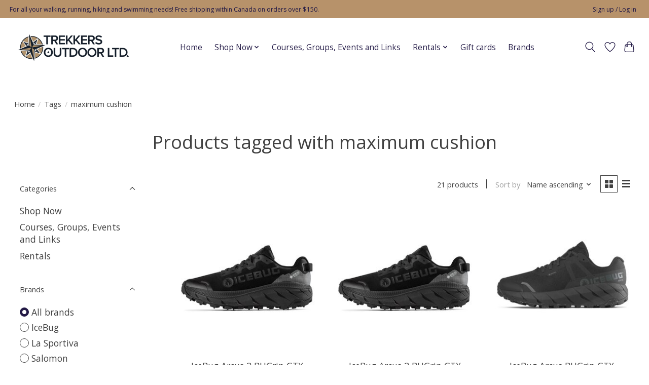

--- FILE ---
content_type: text/html;charset=utf-8
request_url: https://www.trekkersoutdoor.net/tags/maximum-cushion/
body_size: 14459
content:
<!DOCTYPE html>
<html lang="en">
  <head>
    <meta charset="utf-8"/>
<!-- [START] 'blocks/head.rain' -->
<!--

  (c) 2008-2026 Lightspeed Netherlands B.V.
  http://www.lightspeedhq.com
  Generated: 17-01-2026 @ 09:39:47

-->
<link rel="canonical" href="https://www.trekkersoutdoor.net/tags/maximum-cushion/"/>
<link rel="alternate" href="https://www.trekkersoutdoor.net/index.rss" type="application/rss+xml" title="New products"/>
<meta name="robots" content="noodp,noydir"/>
<meta property="og:url" content="https://www.trekkersoutdoor.net/tags/maximum-cushion/?source=facebook"/>
<meta property="og:site_name" content="Trekkers Outdoor Ltd."/>
<meta property="og:title" content="maximum cushion"/>
<meta property="og:description" content="For all your running, walking, hiking and swimming needs."/>
<!--[if lt IE 9]>
<script src="https://cdn.shoplightspeed.com/assets/html5shiv.js?2025-02-20"></script>
<![endif]-->
<!-- [END] 'blocks/head.rain' -->
    
    
    <title>maximum cushion - Trekkers Outdoor Ltd.</title>
    <meta name="description" content="For all your running, walking, hiking and swimming needs." />
    <meta name="keywords" content="maximum, cushion, Running, walking, hiking, swimming, backpacking, fast-packing, trail running, road running, ultra-marathon, marathon, OCR, shoes, Altra, Saucony, Icebug, Topo, Black Diamond, Silva, Ultraspire, Arena, TYR, Finis, Fenix, Garmin, Salo" />
    <meta http-equiv="X-UA-Compatible" content="IE=edge">
    <meta name="viewport" content="width=device-width, initial-scale=1">
    <meta name="apple-mobile-web-app-capable" content="yes">
    <meta name="apple-mobile-web-app-status-bar-style" content="black">
    
    <script>document.getElementsByTagName("html")[0].className += " js";</script>

    <link rel="shortcut icon" href="https://cdn.shoplightspeed.com/shops/660773/themes/13296/v/603215/assets/favicon.png?20220902050305" type="image/x-icon" />
    <link href='//fonts.googleapis.com/css?family=Open%20Sans:400,300,600&display=swap' rel='stylesheet' type='text/css'>
    <link href='//fonts.googleapis.com/css?family=Open%20Sans:400,300,600&display=swap' rel='stylesheet' type='text/css'>
    <link rel="stylesheet" href="https://cdn.shoplightspeed.com/assets/gui-2-0.css?2025-02-20" />
    <link rel="stylesheet" href="https://cdn.shoplightspeed.com/assets/gui-responsive-2-0.css?2025-02-20" />
    <link id="lightspeedframe" rel="stylesheet" href="https://cdn.shoplightspeed.com/shops/660773/themes/13296/assets/style.css?2026011317003220210104183204" />
    <!-- browsers not supporting CSS variables -->
    <script>
      if(!('CSS' in window) || !CSS.supports('color', 'var(--color-var)')) {var cfStyle = document.getElementById('lightspeedframe');if(cfStyle) {var href = cfStyle.getAttribute('href');href = href.replace('style.css', 'style-fallback.css');cfStyle.setAttribute('href', href);}}
    </script>
    <link rel="stylesheet" href="https://cdn.shoplightspeed.com/shops/660773/themes/13296/assets/settings.css?2026011317003220210104183204" />
    <link rel="stylesheet" href="https://cdn.shoplightspeed.com/shops/660773/themes/13296/assets/custom.css?2026011317003220210104183204" />

    <script src="https://cdn.shoplightspeed.com/assets/jquery-3-7-1.js?2025-02-20"></script>
    <script src="https://cdn.shoplightspeed.com/assets/jquery-ui-1-14-1.js?2025-02-20"></script>

  </head>
  <body>
    
          <header class="main-header main-header--mobile js-main-header position-relative">
  <div class="main-header__top-section">
    <div class="main-header__nav-grid justify-between@md container max-width-lg text-xs padding-y-xxs">
      <div>For all your walking, running, hiking and swimming needs! Free shipping within Canada on orders over $150.</div>
      <ul class="main-header__list flex-grow flex-basis-0 justify-end@md display@md">        
                
                        <li class="main-header__item"><a href="https://www.trekkersoutdoor.net/account/" class="main-header__link" title="My account">Sign up / Log in</a></li>
      </ul>
    </div>
  </div>
  <div class="main-header__mobile-content container max-width-lg">
          <a href="https://www.trekkersoutdoor.net/" class="main-header__logo" title="Running, walking, hiking and swimming supply">
        <img src="https://cdn.shoplightspeed.com/shops/660773/themes/13296/v/587241/assets/logo.png?20220809211757" alt="Running, walking, hiking and swimming supply">
              </a>
        
    <div class="flex items-center">
            <a href="https://www.trekkersoutdoor.net/account/wishlist/" class="main-header__mobile-btn js-tab-focus">
        <svg class="icon" viewBox="0 0 24 25" fill="none"><title>Go to wishlist</title><path d="M11.3785 4.50387L12 5.42378L12.6215 4.50387C13.6598 2.96698 15.4376 1.94995 17.4545 1.94995C20.65 1.94995 23.232 4.49701 23.25 7.6084C23.2496 8.53335 22.927 9.71432 22.3056 11.056C21.689 12.3875 20.8022 13.8258 19.7333 15.249C17.6019 18.0872 14.7978 20.798 12.0932 22.4477L12 22.488L11.9068 22.4477C9.20215 20.798 6.3981 18.0872 4.26667 15.249C3.1978 13.8258 2.31101 12.3875 1.69437 11.056C1.07303 9.71436 0.750466 8.53342 0.75 7.60848C0.767924 4.49706 3.34993 1.94995 6.54545 1.94995C8.56242 1.94995 10.3402 2.96698 11.3785 4.50387Z" stroke="currentColor" stroke-width="1.5" fill="none"/></svg>
        <span class="sr-only">Wishlist</span>
      </a>
            <button class="reset main-header__mobile-btn js-tab-focus" aria-controls="cartDrawer">
        <svg class="icon" viewBox="0 0 24 25" fill="none"><title>Toggle cart</title><path d="M2.90171 9.65153C3.0797 8.00106 4.47293 6.75 6.13297 6.75H17.867C19.527 6.75 20.9203 8.00105 21.0982 9.65153L22.1767 19.6515C22.3839 21.5732 20.8783 23.25 18.9454 23.25H5.05454C3.1217 23.25 1.61603 21.5732 1.82328 19.6515L2.90171 9.65153Z" stroke="currentColor" stroke-width="1.5" fill="none"/>
        <path d="M7.19995 9.6001V5.7001C7.19995 2.88345 9.4833 0.600098 12.3 0.600098C15.1166 0.600098 17.4 2.88345 17.4 5.7001V9.6001" stroke="currentColor" stroke-width="1.5" fill="none"/>
        <circle cx="7.19996" cy="10.2001" r="1.8" fill="currentColor"/>
        <ellipse cx="17.4" cy="10.2001" rx="1.8" ry="1.8" fill="currentColor"/></svg>
        <span class="sr-only">Cart</span>
              </button>

      <button class="reset anim-menu-btn js-anim-menu-btn main-header__nav-control js-tab-focus" aria-label="Toggle menu">
        <i class="anim-menu-btn__icon anim-menu-btn__icon--close" aria-hidden="true"></i>
      </button>
    </div>
  </div>

  <div class="main-header__nav" role="navigation">
    <div class="main-header__nav-grid justify-between@md container max-width-lg">
      <div class="main-header__nav-logo-wrapper flex-shrink-0">
        
                  <a href="https://www.trekkersoutdoor.net/" class="main-header__logo" title="Running, walking, hiking and swimming supply">
            <img src="https://cdn.shoplightspeed.com/shops/660773/themes/13296/v/587241/assets/logo.png?20220809211757" alt="Running, walking, hiking and swimming supply">
                      </a>
              </div>
      
      <form action="https://www.trekkersoutdoor.net/search/" method="get" role="search" class="padding-y-md hide@md">
        <label class="sr-only" for="searchInputMobile">Search</label>
        <input class="header-v3__nav-form-control form-control width-100%" value="" autocomplete="off" type="search" name="q" id="searchInputMobile" placeholder="Search...">
      </form>

      <ul class="main-header__list flex-grow flex-basis-0 flex-wrap justify-center@md">
        
                <li class="main-header__item">
          <a class="main-header__link" href="https://www.trekkersoutdoor.net/">Home</a>
        </li>
        
                <li class="main-header__item js-main-nav__item">
          <a class="main-header__link js-main-nav__control" href="https://www.trekkersoutdoor.net/shop-now/">
            <span>Shop Now</span>            <svg class="main-header__dropdown-icon icon" viewBox="0 0 16 16"><polygon fill="currentColor" points="8,11.4 2.6,6 4,4.6 8,8.6 12,4.6 13.4,6 "></polygon></svg>                        <i class="main-header__arrow-icon" aria-hidden="true">
              <svg class="icon" viewBox="0 0 16 16">
                <g class="icon__group" fill="none" stroke="currentColor" stroke-linecap="square" stroke-miterlimit="10" stroke-width="2">
                  <path d="M2 2l12 12" />
                  <path d="M14 2L2 14" />
                </g>
              </svg>
            </i>
                        
          </a>
                    <ul class="main-header__dropdown">
            <li class="main-header__dropdown-item"><a href="https://www.trekkersoutdoor.net/shop-now/" class="main-header__dropdown-link hide@md">All Shop Now</a></li>
                        <li class="main-header__dropdown-item js-main-nav__item position-relative">
              <a class="main-header__dropdown-link js-main-nav__control flex justify-between " href="https://www.trekkersoutdoor.net/shop-now/apparel/">
                Apparel
                <svg class="dropdown__desktop-icon icon" aria-hidden="true" viewBox="0 0 12 12"><polyline stroke-width="1" stroke="currentColor" fill="none" stroke-linecap="round" stroke-linejoin="round" points="3.5 0.5 9.5 6 3.5 11.5"></polyline></svg>                                <i class="main-header__arrow-icon" aria-hidden="true">
                  <svg class="icon" viewBox="0 0 16 16">
                    <g class="icon__group" fill="none" stroke="currentColor" stroke-linecap="square" stroke-miterlimit="10" stroke-width="2">
                      <path d="M2 2l12 12" />
                      <path d="M14 2L2 14" />
                    </g>
                  </svg>
                </i>
                              </a>

                            <ul class="main-header__dropdown">
                <li><a href="https://www.trekkersoutdoor.net/shop-now/apparel/" class="main-header__dropdown-link hide@md">All Apparel</a></li>
                                <li><a class="main-header__dropdown-link" href="https://www.trekkersoutdoor.net/shop-now/apparel/compression-wear/">Compression Wear</a></li>
                                <li><a class="main-header__dropdown-link" href="https://www.trekkersoutdoor.net/shop-now/apparel/mens/">Men&#039;s</a></li>
                                <li><a class="main-header__dropdown-link" href="https://www.trekkersoutdoor.net/shop-now/apparel/womens/">Women&#039;s</a></li>
                                <li><a class="main-header__dropdown-link" href="https://www.trekkersoutdoor.net/shop-now/apparel/baselayer/">Baselayer</a></li>
                                <li><a class="main-header__dropdown-link" href="https://www.trekkersoutdoor.net/shop-now/apparel/socks/">Socks</a></li>
                                <li><a class="main-header__dropdown-link" href="https://www.trekkersoutdoor.net/shop-now/apparel/jackets/">Jackets</a></li>
                                <li><a class="main-header__dropdown-link" href="https://www.trekkersoutdoor.net/shop-now/apparel/rainwear/">Rainwear</a></li>
                              </ul>
                          </li>
                        <li class="main-header__dropdown-item js-main-nav__item position-relative">
              <a class="main-header__dropdown-link js-main-nav__control flex justify-between " href="https://www.trekkersoutdoor.net/shop-now/electronics/">
                Electronics
                <svg class="dropdown__desktop-icon icon" aria-hidden="true" viewBox="0 0 12 12"><polyline stroke-width="1" stroke="currentColor" fill="none" stroke-linecap="round" stroke-linejoin="round" points="3.5 0.5 9.5 6 3.5 11.5"></polyline></svg>                                <i class="main-header__arrow-icon" aria-hidden="true">
                  <svg class="icon" viewBox="0 0 16 16">
                    <g class="icon__group" fill="none" stroke="currentColor" stroke-linecap="square" stroke-miterlimit="10" stroke-width="2">
                      <path d="M2 2l12 12" />
                      <path d="M14 2L2 14" />
                    </g>
                  </svg>
                </i>
                              </a>

                            <ul class="main-header__dropdown">
                <li><a href="https://www.trekkersoutdoor.net/shop-now/electronics/" class="main-header__dropdown-link hide@md">All Electronics</a></li>
                                <li><a class="main-header__dropdown-link" href="https://www.trekkersoutdoor.net/shop-now/electronics/headlamps-and-lighting/">Headlamps and Lighting</a></li>
                                <li><a class="main-header__dropdown-link" href="https://www.trekkersoutdoor.net/shop-now/electronics/gps/">GPS</a></li>
                                <li><a class="main-header__dropdown-link" href="https://www.trekkersoutdoor.net/shop-now/electronics/watches/">Watches</a></li>
                              </ul>
                          </li>
                        <li class="main-header__dropdown-item js-main-nav__item position-relative">
              <a class="main-header__dropdown-link js-main-nav__control flex justify-between " href="https://www.trekkersoutdoor.net/shop-now/footwear/">
                Footwear
                <svg class="dropdown__desktop-icon icon" aria-hidden="true" viewBox="0 0 12 12"><polyline stroke-width="1" stroke="currentColor" fill="none" stroke-linecap="round" stroke-linejoin="round" points="3.5 0.5 9.5 6 3.5 11.5"></polyline></svg>                                <i class="main-header__arrow-icon" aria-hidden="true">
                  <svg class="icon" viewBox="0 0 16 16">
                    <g class="icon__group" fill="none" stroke="currentColor" stroke-linecap="square" stroke-miterlimit="10" stroke-width="2">
                      <path d="M2 2l12 12" />
                      <path d="M14 2L2 14" />
                    </g>
                  </svg>
                </i>
                              </a>

                            <ul class="main-header__dropdown">
                <li><a href="https://www.trekkersoutdoor.net/shop-now/footwear/" class="main-header__dropdown-link hide@md">All Footwear</a></li>
                                <li><a class="main-header__dropdown-link" href="https://www.trekkersoutdoor.net/shop-now/footwear/shoes/">Shoes</a></li>
                                <li><a class="main-header__dropdown-link" href="https://www.trekkersoutdoor.net/shop-now/footwear/boots/">Boots</a></li>
                                <li><a class="main-header__dropdown-link" href="https://www.trekkersoutdoor.net/shop-now/footwear/laces-and-insoles/">Laces and Insoles</a></li>
                                <li><a class="main-header__dropdown-link" href="https://www.trekkersoutdoor.net/shop-now/footwear/traction-aids/">Traction Aids</a></li>
                                <li><a class="main-header__dropdown-link" href="https://www.trekkersoutdoor.net/shop-now/footwear/gaiters/">Gaiters</a></li>
                                <li><a class="main-header__dropdown-link" href="https://www.trekkersoutdoor.net/shop-now/footwear/sandals-and-slides/">Sandals and Slides</a></li>
                              </ul>
                          </li>
                        <li class="main-header__dropdown-item js-main-nav__item position-relative">
              <a class="main-header__dropdown-link js-main-nav__control flex justify-between " href="https://www.trekkersoutdoor.net/shop-now/headwear-gloves-and-accessories/">
                Headwear, Gloves and Accessories
                <svg class="dropdown__desktop-icon icon" aria-hidden="true" viewBox="0 0 12 12"><polyline stroke-width="1" stroke="currentColor" fill="none" stroke-linecap="round" stroke-linejoin="round" points="3.5 0.5 9.5 6 3.5 11.5"></polyline></svg>                                <i class="main-header__arrow-icon" aria-hidden="true">
                  <svg class="icon" viewBox="0 0 16 16">
                    <g class="icon__group" fill="none" stroke="currentColor" stroke-linecap="square" stroke-miterlimit="10" stroke-width="2">
                      <path d="M2 2l12 12" />
                      <path d="M14 2L2 14" />
                    </g>
                  </svg>
                </i>
                              </a>

                            <ul class="main-header__dropdown">
                <li><a href="https://www.trekkersoutdoor.net/shop-now/headwear-gloves-and-accessories/" class="main-header__dropdown-link hide@md">All Headwear, Gloves and Accessories</a></li>
                                <li><a class="main-header__dropdown-link" href="https://www.trekkersoutdoor.net/shop-now/headwear-gloves-and-accessories/hats-and-visors/">Hats and Visors</a></li>
                                <li><a class="main-header__dropdown-link" href="https://www.trekkersoutdoor.net/shop-now/headwear-gloves-and-accessories/toques/">Toques</a></li>
                                <li><a class="main-header__dropdown-link" href="https://www.trekkersoutdoor.net/shop-now/headwear-gloves-and-accessories/buffs/">Buffs</a></li>
                                <li><a class="main-header__dropdown-link" href="https://www.trekkersoutdoor.net/shop-now/headwear-gloves-and-accessories/gloves/">Gloves</a></li>
                                <li><a class="main-header__dropdown-link" href="https://www.trekkersoutdoor.net/shop-now/headwear-gloves-and-accessories/sleeves/">Sleeves</a></li>
                                <li><a class="main-header__dropdown-link" href="https://www.trekkersoutdoor.net/shop-now/headwear-gloves-and-accessories/headbands/">Headbands</a></li>
                                <li><a class="main-header__dropdown-link" href="https://www.trekkersoutdoor.net/shop-now/headwear-gloves-and-accessories/masks/">Masks</a></li>
                              </ul>
                          </li>
                        <li class="main-header__dropdown-item js-main-nav__item position-relative">
              <a class="main-header__dropdown-link js-main-nav__control flex justify-between " href="https://www.trekkersoutdoor.net/shop-now/hiking-and-camping/">
                Hiking and Camping
                <svg class="dropdown__desktop-icon icon" aria-hidden="true" viewBox="0 0 12 12"><polyline stroke-width="1" stroke="currentColor" fill="none" stroke-linecap="round" stroke-linejoin="round" points="3.5 0.5 9.5 6 3.5 11.5"></polyline></svg>                                <i class="main-header__arrow-icon" aria-hidden="true">
                  <svg class="icon" viewBox="0 0 16 16">
                    <g class="icon__group" fill="none" stroke="currentColor" stroke-linecap="square" stroke-miterlimit="10" stroke-width="2">
                      <path d="M2 2l12 12" />
                      <path d="M14 2L2 14" />
                    </g>
                  </svg>
                </i>
                              </a>

                            <ul class="main-header__dropdown">
                <li><a href="https://www.trekkersoutdoor.net/shop-now/hiking-and-camping/" class="main-header__dropdown-link hide@md">All Hiking and Camping</a></li>
                                <li><a class="main-header__dropdown-link" href="https://www.trekkersoutdoor.net/shop-now/hiking-and-camping/storage/">Storage</a></li>
                                <li><a class="main-header__dropdown-link" href="https://www.trekkersoutdoor.net/shop-now/hiking-and-camping/meal-prep/">Meal Prep</a></li>
                                <li><a class="main-header__dropdown-link" href="https://www.trekkersoutdoor.net/shop-now/hiking-and-camping/water-treatment-and-storage/">Water Treatment and Storage</a></li>
                                <li><a class="main-header__dropdown-link" href="https://www.trekkersoutdoor.net/shop-now/hiking-and-camping/tents-tarps-and-shelters/">Tents, Tarps and Shelters</a></li>
                                <li><a class="main-header__dropdown-link" href="https://www.trekkersoutdoor.net/shop-now/hiking-and-camping/sleeping/">Sleeping</a></li>
                                <li><a class="main-header__dropdown-link" href="https://www.trekkersoutdoor.net/shop-now/hiking-and-camping/fire-and-flame/">Fire and Flame</a></li>
                                <li><a class="main-header__dropdown-link" href="https://www.trekkersoutdoor.net/shop-now/hiking-and-camping/wash-and-dry/">Wash and Dry</a></li>
                              </ul>
                          </li>
                        <li class="main-header__dropdown-item js-main-nav__item position-relative">
              <a class="main-header__dropdown-link js-main-nav__control flex justify-between " href="https://www.trekkersoutdoor.net/shop-now/knives-and-tools/">
                Knives and Tools
                <svg class="dropdown__desktop-icon icon" aria-hidden="true" viewBox="0 0 12 12"><polyline stroke-width="1" stroke="currentColor" fill="none" stroke-linecap="round" stroke-linejoin="round" points="3.5 0.5 9.5 6 3.5 11.5"></polyline></svg>                                <i class="main-header__arrow-icon" aria-hidden="true">
                  <svg class="icon" viewBox="0 0 16 16">
                    <g class="icon__group" fill="none" stroke="currentColor" stroke-linecap="square" stroke-miterlimit="10" stroke-width="2">
                      <path d="M2 2l12 12" />
                      <path d="M14 2L2 14" />
                    </g>
                  </svg>
                </i>
                              </a>

                            <ul class="main-header__dropdown">
                <li><a href="https://www.trekkersoutdoor.net/shop-now/knives-and-tools/" class="main-header__dropdown-link hide@md">All Knives and Tools</a></li>
                                <li><a class="main-header__dropdown-link" href="https://www.trekkersoutdoor.net/shop-now/knives-and-tools/knives/">Knives</a></li>
                                <li><a class="main-header__dropdown-link" href="https://www.trekkersoutdoor.net/shop-now/knives-and-tools/hatchets/">Hatchets</a></li>
                                <li><a class="main-header__dropdown-link" href="https://www.trekkersoutdoor.net/shop-now/knives-and-tools/saws/">Saws</a></li>
                                <li><a class="main-header__dropdown-link" href="https://www.trekkersoutdoor.net/shop-now/knives-and-tools/shovels/">Shovels</a></li>
                              </ul>
                          </li>
                        <li class="main-header__dropdown-item">
              <a class="main-header__dropdown-link" href="https://www.trekkersoutdoor.net/shop-now/medal-hangers-earrings-and-keychains/">
                Medal Hangers, Earrings and Keychains
                                              </a>

                          </li>
                        <li class="main-header__dropdown-item js-main-nav__item position-relative">
              <a class="main-header__dropdown-link js-main-nav__control flex justify-between " href="https://www.trekkersoutdoor.net/shop-now/nutrition-food-and-drinks/">
                Nutrition, Food and Drinks
                <svg class="dropdown__desktop-icon icon" aria-hidden="true" viewBox="0 0 12 12"><polyline stroke-width="1" stroke="currentColor" fill="none" stroke-linecap="round" stroke-linejoin="round" points="3.5 0.5 9.5 6 3.5 11.5"></polyline></svg>                                <i class="main-header__arrow-icon" aria-hidden="true">
                  <svg class="icon" viewBox="0 0 16 16">
                    <g class="icon__group" fill="none" stroke="currentColor" stroke-linecap="square" stroke-miterlimit="10" stroke-width="2">
                      <path d="M2 2l12 12" />
                      <path d="M14 2L2 14" />
                    </g>
                  </svg>
                </i>
                              </a>

                            <ul class="main-header__dropdown">
                <li><a href="https://www.trekkersoutdoor.net/shop-now/nutrition-food-and-drinks/" class="main-header__dropdown-link hide@md">All Nutrition, Food and Drinks</a></li>
                                <li><a class="main-header__dropdown-link" href="https://www.trekkersoutdoor.net/shop-now/nutrition-food-and-drinks/food/">Food</a></li>
                                <li><a class="main-header__dropdown-link" href="https://www.trekkersoutdoor.net/shop-now/nutrition-food-and-drinks/hydration-and-drinks/">Hydration and Drinks</a></li>
                                <li><a class="main-header__dropdown-link" href="https://www.trekkersoutdoor.net/shop-now/nutrition-food-and-drinks/energy-gels/">Energy Gels</a></li>
                                <li><a class="main-header__dropdown-link" href="https://www.trekkersoutdoor.net/shop-now/nutrition-food-and-drinks/supplements/">Supplements</a></li>
                              </ul>
                          </li>
                        <li class="main-header__dropdown-item">
              <a class="main-header__dropdown-link" href="https://www.trekkersoutdoor.net/shop-now/optics/">
                Optics
                                              </a>

                          </li>
                        <li class="main-header__dropdown-item js-main-nav__item position-relative">
              <a class="main-header__dropdown-link js-main-nav__control flex justify-between " href="https://www.trekkersoutdoor.net/shop-now/orienteering/">
                Orienteering
                <svg class="dropdown__desktop-icon icon" aria-hidden="true" viewBox="0 0 12 12"><polyline stroke-width="1" stroke="currentColor" fill="none" stroke-linecap="round" stroke-linejoin="round" points="3.5 0.5 9.5 6 3.5 11.5"></polyline></svg>                                <i class="main-header__arrow-icon" aria-hidden="true">
                  <svg class="icon" viewBox="0 0 16 16">
                    <g class="icon__group" fill="none" stroke="currentColor" stroke-linecap="square" stroke-miterlimit="10" stroke-width="2">
                      <path d="M2 2l12 12" />
                      <path d="M14 2L2 14" />
                    </g>
                  </svg>
                </i>
                              </a>

                            <ul class="main-header__dropdown">
                <li><a href="https://www.trekkersoutdoor.net/shop-now/orienteering/" class="main-header__dropdown-link hide@md">All Orienteering</a></li>
                                <li><a class="main-header__dropdown-link" href="https://www.trekkersoutdoor.net/shop-now/orienteering/maps-and-cases/">Maps and Cases</a></li>
                                <li><a class="main-header__dropdown-link" href="https://www.trekkersoutdoor.net/shop-now/orienteering/compasses/">Compasses</a></li>
                              </ul>
                          </li>
                        <li class="main-header__dropdown-item js-main-nav__item position-relative">
              <a class="main-header__dropdown-link js-main-nav__control flex justify-between " href="https://www.trekkersoutdoor.net/shop-now/outdoor-recreation/">
                Outdoor Recreation
                <svg class="dropdown__desktop-icon icon" aria-hidden="true" viewBox="0 0 12 12"><polyline stroke-width="1" stroke="currentColor" fill="none" stroke-linecap="round" stroke-linejoin="round" points="3.5 0.5 9.5 6 3.5 11.5"></polyline></svg>                                <i class="main-header__arrow-icon" aria-hidden="true">
                  <svg class="icon" viewBox="0 0 16 16">
                    <g class="icon__group" fill="none" stroke="currentColor" stroke-linecap="square" stroke-miterlimit="10" stroke-width="2">
                      <path d="M2 2l12 12" />
                      <path d="M14 2L2 14" />
                    </g>
                  </svg>
                </i>
                              </a>

                            <ul class="main-header__dropdown">
                <li><a href="https://www.trekkersoutdoor.net/shop-now/outdoor-recreation/" class="main-header__dropdown-link hide@md">All Outdoor Recreation</a></li>
                                <li><a class="main-header__dropdown-link" href="https://www.trekkersoutdoor.net/shop-now/outdoor-recreation/climbing/">Climbing</a></li>
                                <li><a class="main-header__dropdown-link" href="https://www.trekkersoutdoor.net/shop-now/outdoor-recreation/snowshoeing/">Snowshoeing</a></li>
                              </ul>
                          </li>
                        <li class="main-header__dropdown-item js-main-nav__item position-relative">
              <a class="main-header__dropdown-link js-main-nav__control flex justify-between " href="https://www.trekkersoutdoor.net/shop-now/packs-bags-and-bottles/">
                Packs, Bags and Bottles
                <svg class="dropdown__desktop-icon icon" aria-hidden="true" viewBox="0 0 12 12"><polyline stroke-width="1" stroke="currentColor" fill="none" stroke-linecap="round" stroke-linejoin="round" points="3.5 0.5 9.5 6 3.5 11.5"></polyline></svg>                                <i class="main-header__arrow-icon" aria-hidden="true">
                  <svg class="icon" viewBox="0 0 16 16">
                    <g class="icon__group" fill="none" stroke="currentColor" stroke-linecap="square" stroke-miterlimit="10" stroke-width="2">
                      <path d="M2 2l12 12" />
                      <path d="M14 2L2 14" />
                    </g>
                  </svg>
                </i>
                              </a>

                            <ul class="main-header__dropdown">
                <li><a href="https://www.trekkersoutdoor.net/shop-now/packs-bags-and-bottles/" class="main-header__dropdown-link hide@md">All Packs, Bags and Bottles</a></li>
                                <li><a class="main-header__dropdown-link" href="https://www.trekkersoutdoor.net/shop-now/packs-bags-and-bottles/hydration-packs/">Hydration Packs</a></li>
                                <li><a class="main-header__dropdown-link" href="https://www.trekkersoutdoor.net/shop-now/packs-bags-and-bottles/other-packs-bags-and-belts/">Other Packs, Bags and Belts</a></li>
                                <li><a class="main-header__dropdown-link" href="https://www.trekkersoutdoor.net/shop-now/packs-bags-and-bottles/hydration-reservoirs-bottles-flasks-and-parts/">Hydration Reservoirs, Bottles, Flasks and Parts</a></li>
                                <li><a class="main-header__dropdown-link" href="https://www.trekkersoutdoor.net/shop-now/packs-bags-and-bottles/backpacks/">Backpacks</a></li>
                                <li><a class="main-header__dropdown-link" href="https://www.trekkersoutdoor.net/shop-now/packs-bags-and-bottles/child-carriers/">Child Carriers</a></li>
                                <li><a class="main-header__dropdown-link" href="https://www.trekkersoutdoor.net/shop-now/packs-bags-and-bottles/phone-carriers/">Phone Carriers</a></li>
                                <li><a class="main-header__dropdown-link" href="https://www.trekkersoutdoor.net/shop-now/packs-bags-and-bottles/reflective-vests/">Reflective Vests</a></li>
                              </ul>
                          </li>
                        <li class="main-header__dropdown-item js-main-nav__item position-relative">
              <a class="main-header__dropdown-link js-main-nav__control flex justify-between " href="https://www.trekkersoutdoor.net/shop-now/personal-care/">
                Personal Care
                <svg class="dropdown__desktop-icon icon" aria-hidden="true" viewBox="0 0 12 12"><polyline stroke-width="1" stroke="currentColor" fill="none" stroke-linecap="round" stroke-linejoin="round" points="3.5 0.5 9.5 6 3.5 11.5"></polyline></svg>                                <i class="main-header__arrow-icon" aria-hidden="true">
                  <svg class="icon" viewBox="0 0 16 16">
                    <g class="icon__group" fill="none" stroke="currentColor" stroke-linecap="square" stroke-miterlimit="10" stroke-width="2">
                      <path d="M2 2l12 12" />
                      <path d="M14 2L2 14" />
                    </g>
                  </svg>
                </i>
                              </a>

                            <ul class="main-header__dropdown">
                <li><a href="https://www.trekkersoutdoor.net/shop-now/personal-care/" class="main-header__dropdown-link hide@md">All Personal Care</a></li>
                                <li><a class="main-header__dropdown-link" href="https://www.trekkersoutdoor.net/shop-now/personal-care/garment-care/">Garment Care</a></li>
                                <li><a class="main-header__dropdown-link" href="https://www.trekkersoutdoor.net/shop-now/personal-care/skin-care/">Skin Care</a></li>
                                <li><a class="main-header__dropdown-link" href="https://www.trekkersoutdoor.net/shop-now/personal-care/protection/">Protection</a></li>
                                <li><a class="main-header__dropdown-link" href="https://www.trekkersoutdoor.net/shop-now/personal-care/physiotherapy-tools/">Physiotherapy Tools</a></li>
                                <li><a class="main-header__dropdown-link" href="https://www.trekkersoutdoor.net/shop-now/personal-care/first-aid/">First Aid</a></li>
                                <li><a class="main-header__dropdown-link" href="https://www.trekkersoutdoor.net/shop-now/personal-care/joint-support/">Joint Support</a></li>
                                <li><a class="main-header__dropdown-link" href="https://www.trekkersoutdoor.net/shop-now/personal-care/gear-repair-and-maintenance/">Gear Repair and Maintenance</a></li>
                                <li><a class="main-header__dropdown-link" href="https://www.trekkersoutdoor.net/shop-now/personal-care/pain-relief-and-supplements/">Pain Relief and Supplements</a></li>
                              </ul>
                          </li>
                        <li class="main-header__dropdown-item js-main-nav__item position-relative">
              <a class="main-header__dropdown-link js-main-nav__control flex justify-between " href="https://www.trekkersoutdoor.net/shop-now/poles/">
                Poles
                <svg class="dropdown__desktop-icon icon" aria-hidden="true" viewBox="0 0 12 12"><polyline stroke-width="1" stroke="currentColor" fill="none" stroke-linecap="round" stroke-linejoin="round" points="3.5 0.5 9.5 6 3.5 11.5"></polyline></svg>                                <i class="main-header__arrow-icon" aria-hidden="true">
                  <svg class="icon" viewBox="0 0 16 16">
                    <g class="icon__group" fill="none" stroke="currentColor" stroke-linecap="square" stroke-miterlimit="10" stroke-width="2">
                      <path d="M2 2l12 12" />
                      <path d="M14 2L2 14" />
                    </g>
                  </svg>
                </i>
                              </a>

                            <ul class="main-header__dropdown">
                <li><a href="https://www.trekkersoutdoor.net/shop-now/poles/" class="main-header__dropdown-link hide@md">All Poles</a></li>
                                <li><a class="main-header__dropdown-link" href="https://www.trekkersoutdoor.net/shop-now/poles/replacement-parts/">Replacement Parts</a></li>
                                <li><a class="main-header__dropdown-link" href="https://www.trekkersoutdoor.net/shop-now/poles/walking-poles/">Walking Poles</a></li>
                                <li><a class="main-header__dropdown-link" href="https://www.trekkersoutdoor.net/shop-now/poles/trekking-poles/">Trekking Poles</a></li>
                              </ul>
                          </li>
                        <li class="main-header__dropdown-item js-main-nav__item position-relative">
              <a class="main-header__dropdown-link js-main-nav__control flex justify-between " href="https://www.trekkersoutdoor.net/shop-now/sunglasses/">
                Sunglasses
                <svg class="dropdown__desktop-icon icon" aria-hidden="true" viewBox="0 0 12 12"><polyline stroke-width="1" stroke="currentColor" fill="none" stroke-linecap="round" stroke-linejoin="round" points="3.5 0.5 9.5 6 3.5 11.5"></polyline></svg>                                <i class="main-header__arrow-icon" aria-hidden="true">
                  <svg class="icon" viewBox="0 0 16 16">
                    <g class="icon__group" fill="none" stroke="currentColor" stroke-linecap="square" stroke-miterlimit="10" stroke-width="2">
                      <path d="M2 2l12 12" />
                      <path d="M14 2L2 14" />
                    </g>
                  </svg>
                </i>
                              </a>

                            <ul class="main-header__dropdown">
                <li><a href="https://www.trekkersoutdoor.net/shop-now/sunglasses/" class="main-header__dropdown-link hide@md">All Sunglasses</a></li>
                                <li><a class="main-header__dropdown-link" href="https://www.trekkersoutdoor.net/shop-now/sunglasses/goodr/">Goodr</a></li>
                                <li><a class="main-header__dropdown-link" href="https://www.trekkersoutdoor.net/shop-now/sunglasses/tifosi/">Tifosi</a></li>
                              </ul>
                          </li>
                        <li class="main-header__dropdown-item js-main-nav__item position-relative">
              <a class="main-header__dropdown-link js-main-nav__control flex justify-between " href="https://www.trekkersoutdoor.net/shop-now/swimming/">
                Swimming
                <svg class="dropdown__desktop-icon icon" aria-hidden="true" viewBox="0 0 12 12"><polyline stroke-width="1" stroke="currentColor" fill="none" stroke-linecap="round" stroke-linejoin="round" points="3.5 0.5 9.5 6 3.5 11.5"></polyline></svg>                                <i class="main-header__arrow-icon" aria-hidden="true">
                  <svg class="icon" viewBox="0 0 16 16">
                    <g class="icon__group" fill="none" stroke="currentColor" stroke-linecap="square" stroke-miterlimit="10" stroke-width="2">
                      <path d="M2 2l12 12" />
                      <path d="M14 2L2 14" />
                    </g>
                  </svg>
                </i>
                              </a>

                            <ul class="main-header__dropdown">
                <li><a href="https://www.trekkersoutdoor.net/shop-now/swimming/" class="main-header__dropdown-link hide@md">All Swimming</a></li>
                                <li><a class="main-header__dropdown-link" href="https://www.trekkersoutdoor.net/shop-now/swimming/swimwear/">Swimwear</a></li>
                                <li><a class="main-header__dropdown-link" href="https://www.trekkersoutdoor.net/shop-now/swimming/swim-equipment/">Swim Equipment</a></li>
                                <li><a class="main-header__dropdown-link" href="https://www.trekkersoutdoor.net/shop-now/swimming/goggles/">Goggles</a></li>
                                <li><a class="main-header__dropdown-link" href="https://www.trekkersoutdoor.net/shop-now/swimming/swim-bags/">Swim Bags</a></li>
                              </ul>
                          </li>
                        <li class="main-header__dropdown-item">
              <a class="main-header__dropdown-link" href="https://www.trekkersoutdoor.net/shop-now/clearance/">
                Clearance
                                              </a>

                          </li>
                        <li class="main-header__dropdown-item">
              <a class="main-header__dropdown-link" href="https://www.trekkersoutdoor.net/shop-now/in-store-only/">
                In Store Only
                                              </a>

                          </li>
                        <li class="main-header__dropdown-item js-main-nav__item position-relative">
              <a class="main-header__dropdown-link js-main-nav__control flex justify-between " href="https://www.trekkersoutdoor.net/shop-now/winter-essentials/">
                Winter Essentials
                <svg class="dropdown__desktop-icon icon" aria-hidden="true" viewBox="0 0 12 12"><polyline stroke-width="1" stroke="currentColor" fill="none" stroke-linecap="round" stroke-linejoin="round" points="3.5 0.5 9.5 6 3.5 11.5"></polyline></svg>                                <i class="main-header__arrow-icon" aria-hidden="true">
                  <svg class="icon" viewBox="0 0 16 16">
                    <g class="icon__group" fill="none" stroke="currentColor" stroke-linecap="square" stroke-miterlimit="10" stroke-width="2">
                      <path d="M2 2l12 12" />
                      <path d="M14 2L2 14" />
                    </g>
                  </svg>
                </i>
                              </a>

                            <ul class="main-header__dropdown">
                <li><a href="https://www.trekkersoutdoor.net/shop-now/winter-essentials/" class="main-header__dropdown-link hide@md">All Winter Essentials</a></li>
                                <li><a class="main-header__dropdown-link" href="https://www.trekkersoutdoor.net/shop-now/winter-essentials/winter-boots/">Winter Boots</a></li>
                                <li><a class="main-header__dropdown-link" href="https://www.trekkersoutdoor.net/shop-now/winter-essentials/winter-shoes/">Winter Shoes</a></li>
                                <li><a class="main-header__dropdown-link" href="https://www.trekkersoutdoor.net/shop-now/winter-essentials/baselayer-and-clothing/">Baselayer and clothing</a></li>
                                <li><a class="main-header__dropdown-link" href="https://www.trekkersoutdoor.net/shop-now/winter-essentials/warming-products/">Warming products</a></li>
                                <li><a class="main-header__dropdown-link" href="https://www.trekkersoutdoor.net/shop-now/winter-essentials/winter-sports/">Winter Sports</a></li>
                                <li><a class="main-header__dropdown-link" href="https://www.trekkersoutdoor.net/shop-now/winter-essentials/toques-and-mitts/">Toques and Mitts</a></li>
                                <li><a class="main-header__dropdown-link" href="https://www.trekkersoutdoor.net/shop-now/winter-essentials/winter-visibility/">Winter Visibility</a></li>
                              </ul>
                          </li>
                      </ul>
                  </li>
                <li class="main-header__item">
          <a class="main-header__link" href="https://www.trekkersoutdoor.net/courses-groups-events-and-links/">
            Courses, Groups, Events and Links                                    
          </a>
                  </li>
                <li class="main-header__item js-main-nav__item">
          <a class="main-header__link js-main-nav__control" href="https://www.trekkersoutdoor.net/rentals/">
            <span>Rentals</span>            <svg class="main-header__dropdown-icon icon" viewBox="0 0 16 16"><polygon fill="currentColor" points="8,11.4 2.6,6 4,4.6 8,8.6 12,4.6 13.4,6 "></polygon></svg>                        <i class="main-header__arrow-icon" aria-hidden="true">
              <svg class="icon" viewBox="0 0 16 16">
                <g class="icon__group" fill="none" stroke="currentColor" stroke-linecap="square" stroke-miterlimit="10" stroke-width="2">
                  <path d="M2 2l12 12" />
                  <path d="M14 2L2 14" />
                </g>
              </svg>
            </i>
                        
          </a>
                    <ul class="main-header__dropdown">
            <li class="main-header__dropdown-item"><a href="https://www.trekkersoutdoor.net/rentals/" class="main-header__dropdown-link hide@md">All Rentals</a></li>
                        <li class="main-header__dropdown-item">
              <a class="main-header__dropdown-link" href="https://www.trekkersoutdoor.net/rentals/bear-deterrent-products/">
                Bear Deterrent Products
                                              </a>

                          </li>
                      </ul>
                  </li>
        
                <li class="main-header__item">
            <a class="main-header__link" href="https://www.trekkersoutdoor.net/giftcard/" >Gift cards</a>
        </li>
        
        
                              <li class="main-header__item">
              <a class="main-header__link" href="https://www.trekkersoutdoor.net/brands/">Brands</a>
            </li>
                  
                
        <li class="main-header__item hide@md">
          <ul class="main-header__list main-header__list--mobile-items">        
            
                                    <li class="main-header__item"><a href="https://www.trekkersoutdoor.net/account/" class="main-header__link" title="My account">Sign up / Log in</a></li>
          </ul>
        </li>
        
      </ul>

      <ul class="main-header__list flex-shrink-0 justify-end@md display@md">
        <li class="main-header__item">
          
          <button class="reset switch-icon main-header__link main-header__link--icon js-toggle-search js-switch-icon js-tab-focus" aria-label="Toggle icon">
            <svg class="icon switch-icon__icon--a" viewBox="0 0 24 25"><title>Toggle search</title><path fill-rule="evenodd" clip-rule="evenodd" d="M17.6032 9.55171C17.6032 13.6671 14.267 17.0033 10.1516 17.0033C6.03621 17.0033 2.70001 13.6671 2.70001 9.55171C2.70001 5.4363 6.03621 2.1001 10.1516 2.1001C14.267 2.1001 17.6032 5.4363 17.6032 9.55171ZM15.2499 16.9106C13.8031 17.9148 12.0461 18.5033 10.1516 18.5033C5.20779 18.5033 1.20001 14.4955 1.20001 9.55171C1.20001 4.60787 5.20779 0.600098 10.1516 0.600098C15.0955 0.600098 19.1032 4.60787 19.1032 9.55171C19.1032 12.0591 18.0724 14.3257 16.4113 15.9507L23.2916 22.8311C23.5845 23.1239 23.5845 23.5988 23.2916 23.8917C22.9987 24.1846 22.5239 24.1846 22.231 23.8917L15.2499 16.9106Z" fill="currentColor"/></svg>

            <svg class="icon switch-icon__icon--b" viewBox="0 0 32 32"><title>Toggle search</title><g fill="none" stroke="currentColor" stroke-miterlimit="10" stroke-linecap="round" stroke-linejoin="round" stroke-width="2"><line x1="27" y1="5" x2="5" y2="27"></line><line x1="27" y1="27" x2="5" y2="5"></line></g></svg>
          </button>

        </li>
                <li class="main-header__item">
          <a href="https://www.trekkersoutdoor.net/account/wishlist/" class="main-header__link main-header__link--icon">
            <svg class="icon" viewBox="0 0 24 25" fill="none"><title>Go to wishlist</title><path d="M11.3785 4.50387L12 5.42378L12.6215 4.50387C13.6598 2.96698 15.4376 1.94995 17.4545 1.94995C20.65 1.94995 23.232 4.49701 23.25 7.6084C23.2496 8.53335 22.927 9.71432 22.3056 11.056C21.689 12.3875 20.8022 13.8258 19.7333 15.249C17.6019 18.0872 14.7978 20.798 12.0932 22.4477L12 22.488L11.9068 22.4477C9.20215 20.798 6.3981 18.0872 4.26667 15.249C3.1978 13.8258 2.31101 12.3875 1.69437 11.056C1.07303 9.71436 0.750466 8.53342 0.75 7.60848C0.767924 4.49706 3.34993 1.94995 6.54545 1.94995C8.56242 1.94995 10.3402 2.96698 11.3785 4.50387Z" stroke="currentColor" stroke-width="1.5" fill="none"/></svg>
            <span class="sr-only">Wishlist</span>
          </a>
        </li>
                <li class="main-header__item">
          <a href="#0" class="main-header__link main-header__link--icon" aria-controls="cartDrawer">
            <svg class="icon" viewBox="0 0 24 25" fill="none"><title>Toggle cart</title><path d="M2.90171 9.65153C3.0797 8.00106 4.47293 6.75 6.13297 6.75H17.867C19.527 6.75 20.9203 8.00105 21.0982 9.65153L22.1767 19.6515C22.3839 21.5732 20.8783 23.25 18.9454 23.25H5.05454C3.1217 23.25 1.61603 21.5732 1.82328 19.6515L2.90171 9.65153Z" stroke="currentColor" stroke-width="1.5" fill="none"/>
            <path d="M7.19995 9.6001V5.7001C7.19995 2.88345 9.4833 0.600098 12.3 0.600098C15.1166 0.600098 17.4 2.88345 17.4 5.7001V9.6001" stroke="currentColor" stroke-width="1.5" fill="none"/>
            <circle cx="7.19996" cy="10.2001" r="1.8" fill="currentColor"/>
            <ellipse cx="17.4" cy="10.2001" rx="1.8" ry="1.8" fill="currentColor"/></svg>
            <span class="sr-only">Cart</span>
                      </a>
        </li>
      </ul>
      
    	<div class="main-header__search-form bg">
        <form action="https://www.trekkersoutdoor.net/search/" method="get" role="search" class="container max-width-lg">
          <label class="sr-only" for="searchInput">Search</label>
          <input class="header-v3__nav-form-control form-control width-100%" value="" autocomplete="off" type="search" name="q" id="searchInput" placeholder="Search...">
        </form>
      </div>
      
    </div>
  </div>
</header>

<div class="drawer dr-cart js-drawer" id="cartDrawer">
  <div class="drawer__content bg shadow-md flex flex-column" role="alertdialog" aria-labelledby="drawer-cart-title">
    <header class="flex items-center justify-between flex-shrink-0 padding-x-md padding-y-md">
      <h1 id="drawer-cart-title" class="text-base text-truncate">Shopping cart</h1>

      <button class="reset drawer__close-btn js-drawer__close js-tab-focus">
        <svg class="icon icon--xs" viewBox="0 0 16 16"><title>Close cart panel</title><g stroke-width="2" stroke="currentColor" fill="none" stroke-linecap="round" stroke-linejoin="round" stroke-miterlimit="10"><line x1="13.5" y1="2.5" x2="2.5" y2="13.5"></line><line x1="2.5" y1="2.5" x2="13.5" y2="13.5"></line></g></svg>
      </button>
    </header>

    <div class="drawer__body padding-x-md padding-bottom-sm js-drawer__body">
            <p class="margin-y-xxxl color-contrast-medium text-sm text-center">Your cart is currently empty</p>
          </div>

    <footer class="padding-x-md padding-y-md flex-shrink-0">
      <p class="text-sm text-center color-contrast-medium margin-bottom-sm">Safely pay with:</p>
      <p class="text-sm flex flex-wrap gap-xs text-xs@md justify-center">
                  <a href="https://www.trekkersoutdoor.net/service/payment-methods/" title="Cash">
            <img src="https://cdn.shoplightspeed.com/assets/icon-payment-cash.png?2025-02-20" alt="Cash" height="16" />
          </a>
                  <a href="https://www.trekkersoutdoor.net/service/payment-methods/" title="Credit Card">
            <img src="https://cdn.shoplightspeed.com/assets/icon-payment-creditcard.png?2025-02-20" alt="Credit Card" height="16" />
          </a>
              </p>
    </footer>
  </div>
</div>            <section class="collection-page__intro container max-width-lg">
  <div class="padding-y-lg">
    <nav class="breadcrumbs text-sm" aria-label="Breadcrumbs">
  <ol class="flex flex-wrap gap-xxs">
    <li class="breadcrumbs__item">
    	<a href="https://www.trekkersoutdoor.net/" class="color-inherit text-underline-hover">Home</a>
      <span class="color-contrast-low margin-left-xxs" aria-hidden="true">/</span>
    </li>
        <li class="breadcrumbs__item">
            <a href="https://www.trekkersoutdoor.net/tags/" class="color-inherit text-underline-hover">Tags</a>
      <span class="color-contrast-low margin-left-xxs" aria-hidden="true">/</span>
          </li>
        <li class="breadcrumbs__item" aria-current="page">
            maximum cushion
          </li>
      </ol>
</nav>  </div>
  
  <h1 class="text-center">Products tagged with maximum cushion</h1>

  </section>

<section class="collection-page__content padding-y-lg">
  <div class="container max-width-lg">
    <div class="margin-bottom-md hide@md no-js:is-hidden">
      <button class="btn btn--subtle width-100%" aria-controls="filter-panel">Show filters</button>
    </div>
  
    <div class="flex@md">
      <aside class="sidebar sidebar--collection-filters sidebar--colection-filters sidebar--static@md js-sidebar" data-static-class="sidebar--sticky-on-desktop" id="filter-panel" aria-labelledby="filter-panel-title">
        <div class="sidebar__panel">
          <header class="sidebar__header z-index-2">
            <h1 class="text-md text-truncate" id="filter-panel-title">Filters</h1>
      
            <button class="reset sidebar__close-btn js-sidebar__close-btn js-tab-focus">
              <svg class="icon" viewBox="0 0 16 16"><title>Close panel</title><g stroke-width="1" stroke="currentColor" fill="none" stroke-linecap="round" stroke-linejoin="round" stroke-miterlimit="10"><line x1="13.5" y1="2.5" x2="2.5" y2="13.5"></line><line x1="2.5" y1="2.5" x2="13.5" y2="13.5"></line></g></svg>
            </button>
          </header>
      		
          <form action="https://www.trekkersoutdoor.net/tags/maximum-cushion/" method="get" class="position-relative z-index-1">
            <input type="hidden" name="mode" value="grid" id="filter_form_mode" />
            <input type="hidden" name="limit" value="24" id="filter_form_limit" />
            <input type="hidden" name="sort" value="asc" id="filter_form_sort" />

            <ul class="accordion js-accordion">
                            <li class="accordion__item accordion__item--is-open js-accordion__item">
                <button class="reset accordion__header padding-y-sm padding-x-md padding-x-xs@md js-tab-focus" type="button">
                  <div>
                    <div class="text-sm@md">Categories</div>
                  </div>

                  <svg class="icon accordion__icon-arrow no-js:is-hidden" viewBox="0 0 16 16" aria-hidden="true">
                    <g class="icon__group" fill="none" stroke="currentColor" stroke-linecap="square" stroke-miterlimit="10">
                      <path d="M2 2l12 12" />
                      <path d="M14 2L2 14" />
                    </g>
                  </svg>
                </button>
            
                <div class="accordion__panel js-accordion__panel">
                  <div class="padding-top-xxxs padding-x-md padding-bottom-md padding-x-xs@md">
                    <ul class="filter__categories flex flex-column gap-xxs">
                                            <li class="filter-categories__item">
                        <a href="https://www.trekkersoutdoor.net/shop-now/" class="color-inherit text-underline-hover">Shop Now</a>
                        
                                              </li>
                                            <li class="filter-categories__item">
                        <a href="https://www.trekkersoutdoor.net/courses-groups-events-and-links/" class="color-inherit text-underline-hover">Courses, Groups, Events and Links</a>
                        
                                              </li>
                                            <li class="filter-categories__item">
                        <a href="https://www.trekkersoutdoor.net/rentals/" class="color-inherit text-underline-hover">Rentals</a>
                        
                                              </li>
                                          </ul>
                  </div>
                </div>
              </li>
                            
                            
                            <li class="accordion__item accordion__item--is-open js-accordion__item">
                <button class="reset accordion__header padding-y-sm padding-x-md padding-x-xs@md js-tab-focus" type="button">
                  <div>
                    <div class="text-sm@md">Brands</div>
                  </div>

                  <svg class="icon accordion__icon-arrow no-js:is-hidden" viewBox="0 0 16 16" aria-hidden="true">
                    <g class="icon__group" fill="none" stroke="currentColor" stroke-linecap="square" stroke-miterlimit="10">
                      <path d="M2 2l12 12" />
                      <path d="M14 2L2 14" />
                    </g>
                  </svg>
                </button>
            
                <div class="accordion__panel js-accordion__panel">
                  <div class="padding-top-xxxs padding-x-md padding-bottom-md padding-x-xs@md">
                    <ul class="filter__radio-list flex flex-column gap-xxxs">
                                            <li>
                        <input class="radio" type="radio" name="brand" id="brand-0" value="0" checked onchange="this.form.submit()">
                        <label for="brand-0">All brands</label>
                      </li>
                                            <li>
                        <input class="radio" type="radio" name="brand" id="brand-2898859" value="2898859" onchange="this.form.submit()">
                        <label for="brand-2898859">IceBug</label>
                      </li>
                                            <li>
                        <input class="radio" type="radio" name="brand" id="brand-3214834" value="3214834" onchange="this.form.submit()">
                        <label for="brand-3214834">La Sportiva</label>
                      </li>
                                            <li>
                        <input class="radio" type="radio" name="brand" id="brand-3267290" value="3267290" onchange="this.form.submit()">
                        <label for="brand-3267290">Salomon</label>
                      </li>
                                            <li>
                        <input class="radio" type="radio" name="brand" id="brand-2898865" value="2898865" onchange="this.form.submit()">
                        <label for="brand-2898865">Saucony</label>
                      </li>
                                          </ul>
                  </div>
                </div>
              </li>
                          
              <li class="accordion__item accordion__item--is-open accordion__item--is-open js-accordion__item">
                <button class="reset accordion__header padding-y-sm padding-x-md padding-x-xs@md js-tab-focus" type="button">
                  <div>
                    <div class="text-sm@md">Price</div>
                  </div>

                  <svg class="icon accordion__icon-arrow no-js:is-hidden" viewBox="0 0 16 16" aria-hidden="true">
                    <g class="icon__group" fill="none" stroke="currentColor" stroke-linecap="square" stroke-miterlimit="10">
                      <path d="M2 2l12 12" />
                      <path d="M14 2L2 14" />
                    </g>
                  </svg>
                </button>
            
                <div class="accordion__panel js-accordion__panel">
                  <div class="padding-top-xxxs padding-x-md padding-bottom-md padding-x-xs@md flex justify-center">
                    <div class="slider slider--multi-value js-slider">
                      <div class="slider__range">
                        <label class="sr-only" for="slider-min-value">Price minimum value</label>
                        <input class="slider__input" type="range" id="slider-min-value" name="min" min="0" max="250" step="1" value="0" onchange="this.form.submit()">
                      </div>
                  
                      <div class="slider__range">
                        <label class="sr-only" for="slider-max-value"> Price maximum value</label>
                        <input class="slider__input" type="range" id="slider-max-value" name="max" min="0" max="250" step="1" value="250" onchange="this.form.submit()">
                      </div>
                  
                      <div class="margin-top-xs text-center text-sm" aria-hidden="true">
                        <span class="slider__value">C$<span class="js-slider__value">0</span> - C$<span class="js-slider__value">250</span></span>
                      </div>
                    </div>
                  </div>
                </div>
              </li>
          
            </ul>
          </form>
        </div>
      </aside>
      
      <main class="flex-grow padding-left-xl@md">
        <form action="https://www.trekkersoutdoor.net/tags/maximum-cushion/" method="get" class="flex gap-sm items-center justify-end margin-bottom-sm">
          <input type="hidden" name="min" value="0" id="filter_form_min" />
          <input type="hidden" name="max" value="250" id="filter_form_max" />
          <input type="hidden" name="brand" value="0" id="filter_form_brand" />
          <input type="hidden" name="limit" value="24" id="filter_form_limit" />
                    
          <p class="text-sm">21 products</p>

          <div class="separator"></div>

          <div class="flex items-baseline">
            <label class="text-sm color-contrast-medium margin-right-sm" for="select-sorting">Sort by</label>

            <div class="select inline-block js-select" data-trigger-class="reset text-sm text-underline-hover inline-flex items-center cursor-pointer js-tab-focus">
              <select name="sort" id="select-sorting" onchange="this.form.submit()">
                                  <option value="popular">Popularity</option>
                                  <option value="newest">Newest products</option>
                                  <option value="lowest">Lowest price</option>
                                  <option value="highest">Highest price</option>
                                  <option value="asc" selected="selected">Name ascending</option>
                                  <option value="desc">Name descending</option>
                              </select>

              <svg class="icon icon--xxs margin-left-xxxs" aria-hidden="true" viewBox="0 0 16 16"><polygon fill="currentColor" points="8,11.4 2.6,6 4,4.6 8,8.6 12,4.6 13.4,6 "></polygon></svg>
            </div>
          </div>

          <div class="btns btns--radio btns--grid-layout js-grid-switch__controller">
            <div>
              <input type="radio" name="mode" id="radio-grid" value="grid" checked onchange="this.form.submit()">
              <label class="btns__btn btns__btn--icon" for="radio-grid">
                <svg class="icon icon--xs" viewBox="0 0 16 16">
                  <title>Grid view</title>
                  <g>
                    <path d="M6,0H1C0.4,0,0,0.4,0,1v5c0,0.6,0.4,1,1,1h5c0.6,0,1-0.4,1-1V1C7,0.4,6.6,0,6,0z"></path>
                    <path d="M15,0h-5C9.4,0,9,0.4,9,1v5c0,0.6,0.4,1,1,1h5c0.6,0,1-0.4,1-1V1C16,0.4,15.6,0,15,0z"></path>
                    <path d="M6,9H1c-0.6,0-1,0.4-1,1v5c0,0.6,0.4,1,1,1h5c0.6,0,1-0.4,1-1v-5C7,9.4,6.6,9,6,9z"></path>
                    <path d="M15,9h-5c-0.6,0-1,0.4-1,1v5c0,0.6,0.4,1,1,1h5c0.6,0,1-0.4,1-1v-5C16,9.4,15.6,9,15,9z"></path>
                  </g>
                </svg>
              </label>
            </div>

            <div>
              <input type="radio" name="mode" id="radio-list" value="list" onchange="this.form.submit()">
              <label class="btns__btn btns__btn--icon" for="radio-list">
                <svg class="icon icon--xs" viewBox="0 0 16 16">
                  <title>List view</title>
                  <g>
                    <rect width="16" height="3"></rect>
                    <rect y="6" width="16" height="3"></rect>
                    <rect y="12" width="16" height="3"></rect>
                  </g>
                </svg>
              </label>
            </div>
          </div>
        </form>

        <div>
                    <ul class="grid gap-md">
                    <li class="col-6 col-4@md">
                  
  

<div class="prod-card">

  
  <div class="prod-card__img-wrapper">
    <a href="https://www.trekkersoutdoor.net/icebug-arcus-2-bugrip-gtx-mens-black.html" class="prod-card__img-link" aria-label="IceBug IceBug Arcus 2 BUGrip GTX, Men&#039;s, Black">
      <figure class="media-wrapper media-wrapper--1:1 bg-contrast-lower">
                <img src="https://cdn.shoplightspeed.com/shops/660773/files/68668763/150x150x2/icebug-icebug-arcus-2-bugrip-gtx-mens-black.jpg" 
             sizes="(min-width: 400px) 300px, 150px"
             srcset="https://cdn.shoplightspeed.com/shops/660773/files/68668763/150x150x2/icebug-icebug-arcus-2-bugrip-gtx-mens-black.jpg 150w,
                     https://cdn.shoplightspeed.com/shops/660773/files/68668763/300x300x2/icebug-icebug-arcus-2-bugrip-gtx-mens-black.jpg 300w,
                     https://cdn.shoplightspeed.com/shops/660773/files/68668763/600x600x2/icebug-icebug-arcus-2-bugrip-gtx-mens-black.jpg 600w" 
             alt="IceBug IceBug Arcus 2 BUGrip GTX, Men&#039;s, Black" 
             title="IceBug IceBug Arcus 2 BUGrip GTX, Men&#039;s, Black" />
              </figure>
    </a>
                <a href="https://www.trekkersoutdoor.net/icebug-arcus-2-bugrip-gtx-mens-black.html" class="btn prod-card__action-button">More options</a>
              
        <a href="https://www.trekkersoutdoor.net/account/wishlistAdd/65089962/?variant_id=109861388" class="btn btn--icon prod-card__wishlist">
      <svg class="icon" viewBox="0 0 24 25" fill="none"><title>Add to wishlist</title><path d="M11.3785 4.50387L12 5.42378L12.6215 4.50387C13.6598 2.96698 15.4376 1.94995 17.4545 1.94995C20.65 1.94995 23.232 4.49701 23.25 7.6084C23.2496 8.53335 22.927 9.71432 22.3056 11.056C21.689 12.3875 20.8022 13.8258 19.7333 15.249C17.6019 18.0872 14.7978 20.798 12.0932 22.4477L12 22.488L11.9068 22.4477C9.20215 20.798 6.3981 18.0872 4.26667 15.249C3.1978 13.8258 2.31101 12.3875 1.69437 11.056C1.07303 9.71436 0.750466 8.53342 0.75 7.60848C0.767924 4.49706 3.34993 1.94995 6.54545 1.94995C8.56242 1.94995 10.3402 2.96698 11.3785 4.50387Z" stroke="black" stroke-width="1.5" fill="none"/></svg>
    </a>
      </div>

  <div class="padding-sm text-center">
    <h1 class="text-base margin-bottom-xs">
      <a href="https://www.trekkersoutdoor.net/icebug-arcus-2-bugrip-gtx-mens-black.html" class="product-card__title">
                IceBug Arcus 2 BUGrip GTX, Men&#039;s, Black
              </a>
    </h1>

    <div class="margin-bottom-xs">          
      <ins class="prod-card__price">C$229.50</ins>
    	      
                </div>
  </div>
</div>

        	</li>
                    <li class="col-6 col-4@md">
                  
  

<div class="prod-card">

  
  <div class="prod-card__img-wrapper">
    <a href="https://www.trekkersoutdoor.net/icebug-arcus-2-bugrip-gtx-womens.html" class="prod-card__img-link" aria-label="IceBug IceBug Arcus 2 BUGrip GTX, Women&#039;s">
      <figure class="media-wrapper media-wrapper--1:1 bg-contrast-lower">
                <img src="https://cdn.shoplightspeed.com/shops/660773/files/68668751/150x150x2/icebug-icebug-arcus-2-bugrip-gtx-womens.jpg" 
             sizes="(min-width: 400px) 300px, 150px"
             srcset="https://cdn.shoplightspeed.com/shops/660773/files/68668751/150x150x2/icebug-icebug-arcus-2-bugrip-gtx-womens.jpg 150w,
                     https://cdn.shoplightspeed.com/shops/660773/files/68668751/300x300x2/icebug-icebug-arcus-2-bugrip-gtx-womens.jpg 300w,
                     https://cdn.shoplightspeed.com/shops/660773/files/68668751/600x600x2/icebug-icebug-arcus-2-bugrip-gtx-womens.jpg 600w" 
             alt="IceBug IceBug Arcus 2 BUGrip GTX, Women&#039;s" 
             title="IceBug IceBug Arcus 2 BUGrip GTX, Women&#039;s" />
              </figure>
    </a>
                <a href="https://www.trekkersoutdoor.net/icebug-arcus-2-bugrip-gtx-womens.html" class="btn prod-card__action-button">More options</a>
              
        <a href="https://www.trekkersoutdoor.net/account/wishlistAdd/66075303/?variant_id=115923280" class="btn btn--icon prod-card__wishlist">
      <svg class="icon" viewBox="0 0 24 25" fill="none"><title>Add to wishlist</title><path d="M11.3785 4.50387L12 5.42378L12.6215 4.50387C13.6598 2.96698 15.4376 1.94995 17.4545 1.94995C20.65 1.94995 23.232 4.49701 23.25 7.6084C23.2496 8.53335 22.927 9.71432 22.3056 11.056C21.689 12.3875 20.8022 13.8258 19.7333 15.249C17.6019 18.0872 14.7978 20.798 12.0932 22.4477L12 22.488L11.9068 22.4477C9.20215 20.798 6.3981 18.0872 4.26667 15.249C3.1978 13.8258 2.31101 12.3875 1.69437 11.056C1.07303 9.71436 0.750466 8.53342 0.75 7.60848C0.767924 4.49706 3.34993 1.94995 6.54545 1.94995C8.56242 1.94995 10.3402 2.96698 11.3785 4.50387Z" stroke="black" stroke-width="1.5" fill="none"/></svg>
    </a>
      </div>

  <div class="padding-sm text-center">
    <h1 class="text-base margin-bottom-xs">
      <a href="https://www.trekkersoutdoor.net/icebug-arcus-2-bugrip-gtx-womens.html" class="product-card__title">
                IceBug Arcus 2 BUGrip GTX, Women&#039;s
              </a>
    </h1>

    <div class="margin-bottom-xs">          
      <ins class="prod-card__price">C$229.95</ins>
    	      
                </div>
  </div>
</div>

        	</li>
                    <li class="col-6 col-4@md">
                  
  

<div class="prod-card">

  
  <div class="prod-card__img-wrapper">
    <a href="https://www.trekkersoutdoor.net/icebug-arcus-bugrip-gtx-mens.html" class="prod-card__img-link" aria-label="IceBug IceBug Arcus BUGrip GTX, Men&#039;s">
      <figure class="media-wrapper media-wrapper--1:1 bg-contrast-lower">
                <img src="https://cdn.shoplightspeed.com/shops/660773/files/52406269/150x150x2/icebug-icebug-arcus-bugrip-gtx-mens.jpg" 
             sizes="(min-width: 400px) 300px, 150px"
             srcset="https://cdn.shoplightspeed.com/shops/660773/files/52406269/150x150x2/icebug-icebug-arcus-bugrip-gtx-mens.jpg 150w,
                     https://cdn.shoplightspeed.com/shops/660773/files/52406269/300x300x2/icebug-icebug-arcus-bugrip-gtx-mens.jpg 300w,
                     https://cdn.shoplightspeed.com/shops/660773/files/52406269/600x600x2/icebug-icebug-arcus-bugrip-gtx-mens.jpg 600w" 
             alt="IceBug IceBug Arcus BUGrip GTX, Men&#039;s" 
             title="IceBug IceBug Arcus BUGrip GTX, Men&#039;s" />
              </figure>
    </a>
                <a href="https://www.trekkersoutdoor.net/icebug-arcus-bugrip-gtx-mens.html" class="btn prod-card__action-button">More options</a>
              
        <a href="https://www.trekkersoutdoor.net/account/wishlistAdd/55637624/?variant_id=101363709" class="btn btn--icon prod-card__wishlist">
      <svg class="icon" viewBox="0 0 24 25" fill="none"><title>Add to wishlist</title><path d="M11.3785 4.50387L12 5.42378L12.6215 4.50387C13.6598 2.96698 15.4376 1.94995 17.4545 1.94995C20.65 1.94995 23.232 4.49701 23.25 7.6084C23.2496 8.53335 22.927 9.71432 22.3056 11.056C21.689 12.3875 20.8022 13.8258 19.7333 15.249C17.6019 18.0872 14.7978 20.798 12.0932 22.4477L12 22.488L11.9068 22.4477C9.20215 20.798 6.3981 18.0872 4.26667 15.249C3.1978 13.8258 2.31101 12.3875 1.69437 11.056C1.07303 9.71436 0.750466 8.53342 0.75 7.60848C0.767924 4.49706 3.34993 1.94995 6.54545 1.94995C8.56242 1.94995 10.3402 2.96698 11.3785 4.50387Z" stroke="black" stroke-width="1.5" fill="none"/></svg>
    </a>
      </div>

  <div class="padding-sm text-center">
    <h1 class="text-base margin-bottom-xs">
      <a href="https://www.trekkersoutdoor.net/icebug-arcus-bugrip-gtx-mens.html" class="product-card__title">
                IceBug Arcus BUGrip GTX, Men&#039;s
              </a>
    </h1>

    <div class="margin-bottom-xs">          
      <ins class="prod-card__price">C$229.95</ins>
    	      
                </div>
  </div>
</div>

        	</li>
                    <li class="col-6 col-4@md">
                  
  

<div class="prod-card">

  
  <div class="prod-card__img-wrapper">
    <a href="https://www.trekkersoutdoor.net/icebug-arcus-bugrip-gtx-womens-black.html" class="prod-card__img-link" aria-label="IceBug IceBug Arcus BUGrip GTX, Women&#039;s, Black">
      <figure class="media-wrapper media-wrapper--1:1 bg-contrast-lower">
                <img src="https://cdn.shoplightspeed.com/shops/660773/files/50110458/150x150x2/icebug-icebug-arcus-bugrip-gtx-womens-black.jpg" 
             sizes="(min-width: 400px) 300px, 150px"
             srcset="https://cdn.shoplightspeed.com/shops/660773/files/50110458/150x150x2/icebug-icebug-arcus-bugrip-gtx-womens-black.jpg 150w,
                     https://cdn.shoplightspeed.com/shops/660773/files/50110458/300x300x2/icebug-icebug-arcus-bugrip-gtx-womens-black.jpg 300w,
                     https://cdn.shoplightspeed.com/shops/660773/files/50110458/600x600x2/icebug-icebug-arcus-bugrip-gtx-womens-black.jpg 600w" 
             alt="IceBug IceBug Arcus BUGrip GTX, Women&#039;s, Black" 
             title="IceBug IceBug Arcus BUGrip GTX, Women&#039;s, Black" />
              </figure>
    </a>
                <a href="https://www.trekkersoutdoor.net/icebug-arcus-bugrip-gtx-womens-black.html" class="btn prod-card__action-button">More options</a>
              
        <a href="https://www.trekkersoutdoor.net/account/wishlistAdd/53962452/?variant_id=88954830" class="btn btn--icon prod-card__wishlist">
      <svg class="icon" viewBox="0 0 24 25" fill="none"><title>Add to wishlist</title><path d="M11.3785 4.50387L12 5.42378L12.6215 4.50387C13.6598 2.96698 15.4376 1.94995 17.4545 1.94995C20.65 1.94995 23.232 4.49701 23.25 7.6084C23.2496 8.53335 22.927 9.71432 22.3056 11.056C21.689 12.3875 20.8022 13.8258 19.7333 15.249C17.6019 18.0872 14.7978 20.798 12.0932 22.4477L12 22.488L11.9068 22.4477C9.20215 20.798 6.3981 18.0872 4.26667 15.249C3.1978 13.8258 2.31101 12.3875 1.69437 11.056C1.07303 9.71436 0.750466 8.53342 0.75 7.60848C0.767924 4.49706 3.34993 1.94995 6.54545 1.94995C8.56242 1.94995 10.3402 2.96698 11.3785 4.50387Z" stroke="black" stroke-width="1.5" fill="none"/></svg>
    </a>
      </div>

  <div class="padding-sm text-center">
    <h1 class="text-base margin-bottom-xs">
      <a href="https://www.trekkersoutdoor.net/icebug-arcus-bugrip-gtx-womens-black.html" class="product-card__title">
                IceBug Arcus BUGrip GTX, Women&#039;s, Black
              </a>
    </h1>

    <div class="margin-bottom-xs">          
      <ins class="prod-card__price">C$229.95</ins>
    	      
                </div>
  </div>
</div>

        	</li>
                    <li class="col-6 col-4@md">
                  
  

<div class="prod-card">

  
  <div class="prod-card__img-wrapper">
    <a href="https://www.trekkersoutdoor.net/icebug-arcus-rb9x-womens.html" class="prod-card__img-link" aria-label="IceBug IceBug Arcus, RB9X, Aqua, Women&#039;s">
      <figure class="media-wrapper media-wrapper--1:1 bg-contrast-lower">
                <img src="https://cdn.shoplightspeed.com/shops/660773/files/47556029/150x150x2/icebug-icebug-arcus-rb9x-aqua-womens.jpg" 
             sizes="(min-width: 400px) 300px, 150px"
             srcset="https://cdn.shoplightspeed.com/shops/660773/files/47556029/150x150x2/icebug-icebug-arcus-rb9x-aqua-womens.jpg 150w,
                     https://cdn.shoplightspeed.com/shops/660773/files/47556029/300x300x2/icebug-icebug-arcus-rb9x-aqua-womens.jpg 300w,
                     https://cdn.shoplightspeed.com/shops/660773/files/47556029/600x600x2/icebug-icebug-arcus-rb9x-aqua-womens.jpg 600w" 
             alt="IceBug IceBug Arcus, RB9X, Aqua, Women&#039;s" 
             title="IceBug IceBug Arcus, RB9X, Aqua, Women&#039;s" />
              </figure>
    </a>
                <a href="https://www.trekkersoutdoor.net/icebug-arcus-rb9x-womens.html" class="btn prod-card__action-button">More options</a>
              
        <a href="https://www.trekkersoutdoor.net/account/wishlistAdd/51632736/?variant_id=85333760" class="btn btn--icon prod-card__wishlist">
      <svg class="icon" viewBox="0 0 24 25" fill="none"><title>Add to wishlist</title><path d="M11.3785 4.50387L12 5.42378L12.6215 4.50387C13.6598 2.96698 15.4376 1.94995 17.4545 1.94995C20.65 1.94995 23.232 4.49701 23.25 7.6084C23.2496 8.53335 22.927 9.71432 22.3056 11.056C21.689 12.3875 20.8022 13.8258 19.7333 15.249C17.6019 18.0872 14.7978 20.798 12.0932 22.4477L12 22.488L11.9068 22.4477C9.20215 20.798 6.3981 18.0872 4.26667 15.249C3.1978 13.8258 2.31101 12.3875 1.69437 11.056C1.07303 9.71436 0.750466 8.53342 0.75 7.60848C0.767924 4.49706 3.34993 1.94995 6.54545 1.94995C8.56242 1.94995 10.3402 2.96698 11.3785 4.50387Z" stroke="black" stroke-width="1.5" fill="none"/></svg>
    </a>
      </div>

  <div class="padding-sm text-center">
    <h1 class="text-base margin-bottom-xs">
      <a href="https://www.trekkersoutdoor.net/icebug-arcus-rb9x-womens.html" class="product-card__title">
                IceBug Arcus, RB9X, Aqua, Women&#039;s
              </a>
    </h1>

    <div class="margin-bottom-xs">          
      <ins class="prod-card__price">C$209.99</ins>
    	      
                </div>
  </div>
</div>

        	</li>
                    <li class="col-6 col-4@md">
                  
  

<div class="prod-card">

  
  <div class="prod-card__img-wrapper">
    <a href="https://www.trekkersoutdoor.net/icebug-arcus-rb9x-mens.html" class="prod-card__img-link" aria-label="IceBug IceBug Arcus, RB9X, Black,  Men&#039;s">
      <figure class="media-wrapper media-wrapper--1:1 bg-contrast-lower">
                <img src="https://cdn.shoplightspeed.com/shops/660773/files/47555970/150x150x2/icebug-icebug-arcus-rb9x-black-mens.jpg" 
             sizes="(min-width: 400px) 300px, 150px"
             srcset="https://cdn.shoplightspeed.com/shops/660773/files/47555970/150x150x2/icebug-icebug-arcus-rb9x-black-mens.jpg 150w,
                     https://cdn.shoplightspeed.com/shops/660773/files/47555970/300x300x2/icebug-icebug-arcus-rb9x-black-mens.jpg 300w,
                     https://cdn.shoplightspeed.com/shops/660773/files/47555970/600x600x2/icebug-icebug-arcus-rb9x-black-mens.jpg 600w" 
             alt="IceBug IceBug Arcus, RB9X, Black,  Men&#039;s" 
             title="IceBug IceBug Arcus, RB9X, Black,  Men&#039;s" />
              </figure>
    </a>
                <a href="https://www.trekkersoutdoor.net/icebug-arcus-rb9x-mens.html" class="btn prod-card__action-button">More options</a>
              
        <a href="https://www.trekkersoutdoor.net/account/wishlistAdd/51632734/?variant_id=84686314" class="btn btn--icon prod-card__wishlist">
      <svg class="icon" viewBox="0 0 24 25" fill="none"><title>Add to wishlist</title><path d="M11.3785 4.50387L12 5.42378L12.6215 4.50387C13.6598 2.96698 15.4376 1.94995 17.4545 1.94995C20.65 1.94995 23.232 4.49701 23.25 7.6084C23.2496 8.53335 22.927 9.71432 22.3056 11.056C21.689 12.3875 20.8022 13.8258 19.7333 15.249C17.6019 18.0872 14.7978 20.798 12.0932 22.4477L12 22.488L11.9068 22.4477C9.20215 20.798 6.3981 18.0872 4.26667 15.249C3.1978 13.8258 2.31101 12.3875 1.69437 11.056C1.07303 9.71436 0.750466 8.53342 0.75 7.60848C0.767924 4.49706 3.34993 1.94995 6.54545 1.94995C8.56242 1.94995 10.3402 2.96698 11.3785 4.50387Z" stroke="black" stroke-width="1.5" fill="none"/></svg>
    </a>
      </div>

  <div class="padding-sm text-center">
    <h1 class="text-base margin-bottom-xs">
      <a href="https://www.trekkersoutdoor.net/icebug-arcus-rb9x-mens.html" class="product-card__title">
                IceBug Arcus, RB9X, Black,  Men&#039;s
              </a>
    </h1>

    <div class="margin-bottom-xs">          
      <ins class="prod-card__price">C$209.99</ins>
    	      
                </div>
  </div>
</div>

        	</li>
                    <li class="col-6 col-4@md">
                  
  

<div class="prod-card">

    <span class="prod-card__badge">Sale</span>
  
  <div class="prod-card__img-wrapper">
    <a href="https://www.trekkersoutdoor.net/la-sportiva-jackal-2-mens.html" class="prod-card__img-link" aria-label="La Sportiva La Sportiva Jackal 2, Men&#039;s">
      <figure class="media-wrapper media-wrapper--1:1 bg-contrast-lower">
                <img src="https://cdn.shoplightspeed.com/shops/660773/files/52657232/150x150x2/la-sportiva-la-sportiva-jackal-2-mens.jpg" 
             sizes="(min-width: 400px) 300px, 150px"
             srcset="https://cdn.shoplightspeed.com/shops/660773/files/52657232/150x150x2/la-sportiva-la-sportiva-jackal-2-mens.jpg 150w,
                     https://cdn.shoplightspeed.com/shops/660773/files/52657232/300x300x2/la-sportiva-la-sportiva-jackal-2-mens.jpg 300w,
                     https://cdn.shoplightspeed.com/shops/660773/files/52657232/600x600x2/la-sportiva-la-sportiva-jackal-2-mens.jpg 600w" 
             alt="La Sportiva La Sportiva Jackal 2, Men&#039;s" 
             title="La Sportiva La Sportiva Jackal 2, Men&#039;s" />
              </figure>
    </a>
                <a href="https://www.trekkersoutdoor.net/la-sportiva-jackal-2-mens.html" class="btn prod-card__action-button">More options</a>
              
        <a href="https://www.trekkersoutdoor.net/account/wishlistAdd/55818516/?variant_id=92200694" class="btn btn--icon prod-card__wishlist">
      <svg class="icon" viewBox="0 0 24 25" fill="none"><title>Add to wishlist</title><path d="M11.3785 4.50387L12 5.42378L12.6215 4.50387C13.6598 2.96698 15.4376 1.94995 17.4545 1.94995C20.65 1.94995 23.232 4.49701 23.25 7.6084C23.2496 8.53335 22.927 9.71432 22.3056 11.056C21.689 12.3875 20.8022 13.8258 19.7333 15.249C17.6019 18.0872 14.7978 20.798 12.0932 22.4477L12 22.488L11.9068 22.4477C9.20215 20.798 6.3981 18.0872 4.26667 15.249C3.1978 13.8258 2.31101 12.3875 1.69437 11.056C1.07303 9.71436 0.750466 8.53342 0.75 7.60848C0.767924 4.49706 3.34993 1.94995 6.54545 1.94995C8.56242 1.94995 10.3402 2.96698 11.3785 4.50387Z" stroke="black" stroke-width="1.5" fill="none"/></svg>
    </a>
      </div>

  <div class="padding-sm text-center">
    <h1 class="text-base margin-bottom-xs">
      <a href="https://www.trekkersoutdoor.net/la-sportiva-jackal-2-mens.html" class="product-card__title">
                La Sportiva Jackal 2, Men&#039;s
              </a>
    </h1>

    <div class="margin-bottom-xs">          
      <ins class="prod-card__price">C$149.96</ins>
    	      <del class="prod-card__old-price">C$199.95</del> 
            
                </div>
  </div>
</div>

        	</li>
                    <li class="col-6 col-4@md">
                  
  

<div class="prod-card">

    <span class="prod-card__badge">Sale</span>
  
  <div class="prod-card__img-wrapper">
    <a href="https://www.trekkersoutdoor.net/la-sportiva-jackal-2-womens.html" class="prod-card__img-link" aria-label="La Sportiva La Sportiva Jackal 2, Women&#039;s">
      <figure class="media-wrapper media-wrapper--1:1 bg-contrast-lower">
                <img src="https://cdn.shoplightspeed.com/shops/660773/files/52657860/150x150x2/la-sportiva-la-sportiva-jackal-2-womens.jpg" 
             sizes="(min-width: 400px) 300px, 150px"
             srcset="https://cdn.shoplightspeed.com/shops/660773/files/52657860/150x150x2/la-sportiva-la-sportiva-jackal-2-womens.jpg 150w,
                     https://cdn.shoplightspeed.com/shops/660773/files/52657860/300x300x2/la-sportiva-la-sportiva-jackal-2-womens.jpg 300w,
                     https://cdn.shoplightspeed.com/shops/660773/files/52657860/600x600x2/la-sportiva-la-sportiva-jackal-2-womens.jpg 600w" 
             alt="La Sportiva La Sportiva Jackal 2, Women&#039;s" 
             title="La Sportiva La Sportiva Jackal 2, Women&#039;s" />
              </figure>
    </a>
        
        <a href="https://www.trekkersoutdoor.net/account/wishlistAdd/55819813/?variant_id=92203636" class="btn btn--icon prod-card__wishlist">
      <svg class="icon" viewBox="0 0 24 25" fill="none"><title>Add to wishlist</title><path d="M11.3785 4.50387L12 5.42378L12.6215 4.50387C13.6598 2.96698 15.4376 1.94995 17.4545 1.94995C20.65 1.94995 23.232 4.49701 23.25 7.6084C23.2496 8.53335 22.927 9.71432 22.3056 11.056C21.689 12.3875 20.8022 13.8258 19.7333 15.249C17.6019 18.0872 14.7978 20.798 12.0932 22.4477L12 22.488L11.9068 22.4477C9.20215 20.798 6.3981 18.0872 4.26667 15.249C3.1978 13.8258 2.31101 12.3875 1.69437 11.056C1.07303 9.71436 0.750466 8.53342 0.75 7.60848C0.767924 4.49706 3.34993 1.94995 6.54545 1.94995C8.56242 1.94995 10.3402 2.96698 11.3785 4.50387Z" stroke="black" stroke-width="1.5" fill="none"/></svg>
    </a>
      </div>

  <div class="padding-sm text-center">
    <h1 class="text-base margin-bottom-xs">
      <a href="https://www.trekkersoutdoor.net/la-sportiva-jackal-2-womens.html" class="product-card__title">
                La Sportiva Jackal 2, Women&#039;s
              </a>
    </h1>

    <div class="margin-bottom-xs">          
      <ins class="prod-card__price">C$149.96</ins>
    	      <del class="prod-card__old-price">C$199.95</del> 
            
                </div>
  </div>
</div>

        	</li>
                    <li class="col-6 col-4@md">
                  
  

<div class="prod-card">

    <span class="prod-card__badge">Sale</span>
  
  <div class="prod-card__img-wrapper">
    <a href="https://www.trekkersoutdoor.net/salomon-aero-glide-mens.html" class="prod-card__img-link" aria-label="Salomon Salomon Aero Glide, Men&#039;s">
      <figure class="media-wrapper media-wrapper--1:1 bg-contrast-lower">
                <img src="https://cdn.shoplightspeed.com/shops/660773/files/54427409/150x150x2/salomon-salomon-aero-glide-mens.jpg" 
             sizes="(min-width: 400px) 300px, 150px"
             srcset="https://cdn.shoplightspeed.com/shops/660773/files/54427409/150x150x2/salomon-salomon-aero-glide-mens.jpg 150w,
                     https://cdn.shoplightspeed.com/shops/660773/files/54427409/300x300x2/salomon-salomon-aero-glide-mens.jpg 300w,
                     https://cdn.shoplightspeed.com/shops/660773/files/54427409/600x600x2/salomon-salomon-aero-glide-mens.jpg 600w" 
             alt="Salomon Salomon Aero Glide, Men&#039;s" 
             title="Salomon Salomon Aero Glide, Men&#039;s" />
              </figure>
    </a>
                <a href="https://www.trekkersoutdoor.net/salomon-aero-glide-mens.html" class="btn prod-card__action-button">More options</a>
              
        <a href="https://www.trekkersoutdoor.net/account/wishlistAdd/57031387/?variant_id=94459231" class="btn btn--icon prod-card__wishlist">
      <svg class="icon" viewBox="0 0 24 25" fill="none"><title>Add to wishlist</title><path d="M11.3785 4.50387L12 5.42378L12.6215 4.50387C13.6598 2.96698 15.4376 1.94995 17.4545 1.94995C20.65 1.94995 23.232 4.49701 23.25 7.6084C23.2496 8.53335 22.927 9.71432 22.3056 11.056C21.689 12.3875 20.8022 13.8258 19.7333 15.249C17.6019 18.0872 14.7978 20.798 12.0932 22.4477L12 22.488L11.9068 22.4477C9.20215 20.798 6.3981 18.0872 4.26667 15.249C3.1978 13.8258 2.31101 12.3875 1.69437 11.056C1.07303 9.71436 0.750466 8.53342 0.75 7.60848C0.767924 4.49706 3.34993 1.94995 6.54545 1.94995C8.56242 1.94995 10.3402 2.96698 11.3785 4.50387Z" stroke="black" stroke-width="1.5" fill="none"/></svg>
    </a>
      </div>

  <div class="padding-sm text-center">
    <h1 class="text-base margin-bottom-xs">
      <a href="https://www.trekkersoutdoor.net/salomon-aero-glide-mens.html" class="product-card__title">
                Salomon Aero Glide, Men&#039;s
              </a>
    </h1>

    <div class="margin-bottom-xs">          
      <ins class="prod-card__price">C$125.00</ins>
    	      <del class="prod-card__old-price">C$200.00</del> 
            
                </div>
  </div>
</div>

        	</li>
                    <li class="col-6 col-4@md">
                  
  

<div class="prod-card">

    <span class="prod-card__badge">Sale</span>
  
  <div class="prod-card__img-wrapper">
    <a href="https://www.trekkersoutdoor.net/salomon-aero-glide-womens.html" class="prod-card__img-link" aria-label="Salomon Salomon Aero Glide, Women&#039;s">
      <figure class="media-wrapper media-wrapper--1:1 bg-contrast-lower">
                <img src="https://cdn.shoplightspeed.com/shops/660773/files/55453737/150x150x2/salomon-salomon-aero-glide-womens.jpg" 
             sizes="(min-width: 400px) 300px, 150px"
             srcset="https://cdn.shoplightspeed.com/shops/660773/files/55453737/150x150x2/salomon-salomon-aero-glide-womens.jpg 150w,
                     https://cdn.shoplightspeed.com/shops/660773/files/55453737/300x300x2/salomon-salomon-aero-glide-womens.jpg 300w,
                     https://cdn.shoplightspeed.com/shops/660773/files/55453737/600x600x2/salomon-salomon-aero-glide-womens.jpg 600w" 
             alt="Salomon Salomon Aero Glide, Women&#039;s" 
             title="Salomon Salomon Aero Glide, Women&#039;s" />
              </figure>
    </a>
                <a href="https://www.trekkersoutdoor.net/salomon-aero-glide-womens.html" class="btn prod-card__action-button">More options</a>
              
        <a href="https://www.trekkersoutdoor.net/account/wishlistAdd/57823317/?variant_id=95798048" class="btn btn--icon prod-card__wishlist">
      <svg class="icon" viewBox="0 0 24 25" fill="none"><title>Add to wishlist</title><path d="M11.3785 4.50387L12 5.42378L12.6215 4.50387C13.6598 2.96698 15.4376 1.94995 17.4545 1.94995C20.65 1.94995 23.232 4.49701 23.25 7.6084C23.2496 8.53335 22.927 9.71432 22.3056 11.056C21.689 12.3875 20.8022 13.8258 19.7333 15.249C17.6019 18.0872 14.7978 20.798 12.0932 22.4477L12 22.488L11.9068 22.4477C9.20215 20.798 6.3981 18.0872 4.26667 15.249C3.1978 13.8258 2.31101 12.3875 1.69437 11.056C1.07303 9.71436 0.750466 8.53342 0.75 7.60848C0.767924 4.49706 3.34993 1.94995 6.54545 1.94995C8.56242 1.94995 10.3402 2.96698 11.3785 4.50387Z" stroke="black" stroke-width="1.5" fill="none"/></svg>
    </a>
      </div>

  <div class="padding-sm text-center">
    <h1 class="text-base margin-bottom-xs">
      <a href="https://www.trekkersoutdoor.net/salomon-aero-glide-womens.html" class="product-card__title">
                Salomon Aero Glide, Women&#039;s
              </a>
    </h1>

    <div class="margin-bottom-xs">          
      <ins class="prod-card__price">C$125.00</ins>
    	      <del class="prod-card__old-price">C$200.00</del> 
            
                </div>
  </div>
</div>

        	</li>
                    <li class="col-6 col-4@md">
                  
  

<div class="prod-card">

    <span class="prod-card__badge">Sale</span>
  
  <div class="prod-card__img-wrapper">
    <a href="https://www.trekkersoutdoor.net/salomon-glide-max-tr-womens.html" class="prod-card__img-link" aria-label="Salomon Salomon Glide Max TR, Womens">
      <figure class="media-wrapper media-wrapper--1:1 bg-contrast-lower">
                <img src="https://cdn.shoplightspeed.com/shops/660773/files/57587340/150x150x2/salomon-salomon-glide-max-tr-womens.jpg" 
             sizes="(min-width: 400px) 300px, 150px"
             srcset="https://cdn.shoplightspeed.com/shops/660773/files/57587340/150x150x2/salomon-salomon-glide-max-tr-womens.jpg 150w,
                     https://cdn.shoplightspeed.com/shops/660773/files/57587340/300x300x2/salomon-salomon-glide-max-tr-womens.jpg 300w,
                     https://cdn.shoplightspeed.com/shops/660773/files/57587340/600x600x2/salomon-salomon-glide-max-tr-womens.jpg 600w" 
             alt="Salomon Salomon Glide Max TR, Womens" 
             title="Salomon Salomon Glide Max TR, Womens" />
              </figure>
    </a>
                <a href="https://www.trekkersoutdoor.net/salomon-glide-max-tr-womens.html" class="btn prod-card__action-button">More options</a>
              
        <a href="https://www.trekkersoutdoor.net/account/wishlistAdd/59168211/?variant_id=98292483" class="btn btn--icon prod-card__wishlist">
      <svg class="icon" viewBox="0 0 24 25" fill="none"><title>Add to wishlist</title><path d="M11.3785 4.50387L12 5.42378L12.6215 4.50387C13.6598 2.96698 15.4376 1.94995 17.4545 1.94995C20.65 1.94995 23.232 4.49701 23.25 7.6084C23.2496 8.53335 22.927 9.71432 22.3056 11.056C21.689 12.3875 20.8022 13.8258 19.7333 15.249C17.6019 18.0872 14.7978 20.798 12.0932 22.4477L12 22.488L11.9068 22.4477C9.20215 20.798 6.3981 18.0872 4.26667 15.249C3.1978 13.8258 2.31101 12.3875 1.69437 11.056C1.07303 9.71436 0.750466 8.53342 0.75 7.60848C0.767924 4.49706 3.34993 1.94995 6.54545 1.94995C8.56242 1.94995 10.3402 2.96698 11.3785 4.50387Z" stroke="black" stroke-width="1.5" fill="none"/></svg>
    </a>
      </div>

  <div class="padding-sm text-center">
    <h1 class="text-base margin-bottom-xs">
      <a href="https://www.trekkersoutdoor.net/salomon-glide-max-tr-womens.html" class="product-card__title">
                Salomon Glide Max TR, Womens
              </a>
    </h1>

    <div class="margin-bottom-xs">          
      <ins class="prod-card__price">C$157.50</ins>
    	      <del class="prod-card__old-price">C$210.00</del> 
            
                </div>
  </div>
</div>

        	</li>
                    <li class="col-6 col-4@md">
                  
  

<div class="prod-card">

    <span class="prod-card__badge">Sale</span>
  
  <div class="prod-card__img-wrapper">
    <a href="https://www.trekkersoutdoor.net/salomon-ultra-glide-2-mens.html" class="prod-card__img-link" aria-label="Salomon Salomon Ultra Glide 2, Mens">
      <figure class="media-wrapper media-wrapper--1:1 bg-contrast-lower">
                <img src="https://cdn.shoplightspeed.com/shops/660773/files/55453783/150x150x2/salomon-salomon-ultra-glide-2-mens.jpg" 
             sizes="(min-width: 400px) 300px, 150px"
             srcset="https://cdn.shoplightspeed.com/shops/660773/files/55453783/150x150x2/salomon-salomon-ultra-glide-2-mens.jpg 150w,
                     https://cdn.shoplightspeed.com/shops/660773/files/55453783/300x300x2/salomon-salomon-ultra-glide-2-mens.jpg 300w,
                     https://cdn.shoplightspeed.com/shops/660773/files/55453783/600x600x2/salomon-salomon-ultra-glide-2-mens.jpg 600w" 
             alt="Salomon Salomon Ultra Glide 2, Mens" 
             title="Salomon Salomon Ultra Glide 2, Mens" />
              </figure>
    </a>
                <a href="https://www.trekkersoutdoor.net/salomon-ultra-glide-2-mens.html" class="btn prod-card__action-button">More options</a>
              
        <a href="https://www.trekkersoutdoor.net/account/wishlistAdd/57812769/?variant_id=95778049" class="btn btn--icon prod-card__wishlist">
      <svg class="icon" viewBox="0 0 24 25" fill="none"><title>Add to wishlist</title><path d="M11.3785 4.50387L12 5.42378L12.6215 4.50387C13.6598 2.96698 15.4376 1.94995 17.4545 1.94995C20.65 1.94995 23.232 4.49701 23.25 7.6084C23.2496 8.53335 22.927 9.71432 22.3056 11.056C21.689 12.3875 20.8022 13.8258 19.7333 15.249C17.6019 18.0872 14.7978 20.798 12.0932 22.4477L12 22.488L11.9068 22.4477C9.20215 20.798 6.3981 18.0872 4.26667 15.249C3.1978 13.8258 2.31101 12.3875 1.69437 11.056C1.07303 9.71436 0.750466 8.53342 0.75 7.60848C0.767924 4.49706 3.34993 1.94995 6.54545 1.94995C8.56242 1.94995 10.3402 2.96698 11.3785 4.50387Z" stroke="black" stroke-width="1.5" fill="none"/></svg>
    </a>
      </div>

  <div class="padding-sm text-center">
    <h1 class="text-base margin-bottom-xs">
      <a href="https://www.trekkersoutdoor.net/salomon-ultra-glide-2-mens.html" class="product-card__title">
                Salomon Ultra Glide 2, Mens
              </a>
    </h1>

    <div class="margin-bottom-xs">          
      <ins class="prod-card__price">C$135.00</ins>
    	      <del class="prod-card__old-price">C$180.00</del> 
            
                </div>
  </div>
</div>

        	</li>
                    <li class="col-6 col-4@md">
                  
  

<div class="prod-card">

    <span class="prod-card__badge">Sale</span>
  
  <div class="prod-card__img-wrapper">
    <a href="https://www.trekkersoutdoor.net/salomon-ultra-glide-2-womens.html" class="prod-card__img-link" aria-label="Salomon Salomon Ultra Glide 2, Womens">
      <figure class="media-wrapper media-wrapper--1:1 bg-contrast-lower">
                <img src="https://cdn.shoplightspeed.com/shops/660773/files/53475731/150x150x2/salomon-salomon-ultra-glide-2-womens.jpg" 
             sizes="(min-width: 400px) 300px, 150px"
             srcset="https://cdn.shoplightspeed.com/shops/660773/files/53475731/150x150x2/salomon-salomon-ultra-glide-2-womens.jpg 150w,
                     https://cdn.shoplightspeed.com/shops/660773/files/53475731/300x300x2/salomon-salomon-ultra-glide-2-womens.jpg 300w,
                     https://cdn.shoplightspeed.com/shops/660773/files/53475731/600x600x2/salomon-salomon-ultra-glide-2-womens.jpg 600w" 
             alt="Salomon Salomon Ultra Glide 2, Womens" 
             title="Salomon Salomon Ultra Glide 2, Womens" />
              </figure>
    </a>
                <a href="https://www.trekkersoutdoor.net/salomon-ultra-glide-2-womens.html" class="btn prod-card__action-button">More options</a>
              
        <a href="https://www.trekkersoutdoor.net/account/wishlistAdd/56412139/?variant_id=93287716" class="btn btn--icon prod-card__wishlist">
      <svg class="icon" viewBox="0 0 24 25" fill="none"><title>Add to wishlist</title><path d="M11.3785 4.50387L12 5.42378L12.6215 4.50387C13.6598 2.96698 15.4376 1.94995 17.4545 1.94995C20.65 1.94995 23.232 4.49701 23.25 7.6084C23.2496 8.53335 22.927 9.71432 22.3056 11.056C21.689 12.3875 20.8022 13.8258 19.7333 15.249C17.6019 18.0872 14.7978 20.798 12.0932 22.4477L12 22.488L11.9068 22.4477C9.20215 20.798 6.3981 18.0872 4.26667 15.249C3.1978 13.8258 2.31101 12.3875 1.69437 11.056C1.07303 9.71436 0.750466 8.53342 0.75 7.60848C0.767924 4.49706 3.34993 1.94995 6.54545 1.94995C8.56242 1.94995 10.3402 2.96698 11.3785 4.50387Z" stroke="black" stroke-width="1.5" fill="none"/></svg>
    </a>
      </div>

  <div class="padding-sm text-center">
    <h1 class="text-base margin-bottom-xs">
      <a href="https://www.trekkersoutdoor.net/salomon-ultra-glide-2-womens.html" class="product-card__title">
                Salomon Ultra Glide 2, Womens
              </a>
    </h1>

    <div class="margin-bottom-xs">          
      <ins class="prod-card__price">C$135.00</ins>
    	      <del class="prod-card__old-price">C$180.00</del> 
            
                </div>
  </div>
</div>

        	</li>
                    <li class="col-6 col-4@md">
                  
  

<div class="prod-card">

    <span class="prod-card__badge">Sale</span>
  
  <div class="prod-card__img-wrapper">
    <a href="https://www.trekkersoutdoor.net/saucony-axon-3-mens.html" class="prod-card__img-link" aria-label="Saucony Saucony Axon 3, Men&#039;s">
      <figure class="media-wrapper media-wrapper--1:1 bg-contrast-lower">
                <img src="https://cdn.shoplightspeed.com/shops/660773/files/52748493/150x150x2/saucony-saucony-axon-3-mens.jpg" 
             sizes="(min-width: 400px) 300px, 150px"
             srcset="https://cdn.shoplightspeed.com/shops/660773/files/52748493/150x150x2/saucony-saucony-axon-3-mens.jpg 150w,
                     https://cdn.shoplightspeed.com/shops/660773/files/52748493/300x300x2/saucony-saucony-axon-3-mens.jpg 300w,
                     https://cdn.shoplightspeed.com/shops/660773/files/52748493/600x600x2/saucony-saucony-axon-3-mens.jpg 600w" 
             alt="Saucony Saucony Axon 3, Men&#039;s" 
             title="Saucony Saucony Axon 3, Men&#039;s" />
              </figure>
    </a>
                <a href="https://www.trekkersoutdoor.net/saucony-axon-3-mens.html" class="btn prod-card__action-button">More options</a>
              
        <a href="https://www.trekkersoutdoor.net/account/wishlistAdd/55880204/?variant_id=92296787" class="btn btn--icon prod-card__wishlist">
      <svg class="icon" viewBox="0 0 24 25" fill="none"><title>Add to wishlist</title><path d="M11.3785 4.50387L12 5.42378L12.6215 4.50387C13.6598 2.96698 15.4376 1.94995 17.4545 1.94995C20.65 1.94995 23.232 4.49701 23.25 7.6084C23.2496 8.53335 22.927 9.71432 22.3056 11.056C21.689 12.3875 20.8022 13.8258 19.7333 15.249C17.6019 18.0872 14.7978 20.798 12.0932 22.4477L12 22.488L11.9068 22.4477C9.20215 20.798 6.3981 18.0872 4.26667 15.249C3.1978 13.8258 2.31101 12.3875 1.69437 11.056C1.07303 9.71436 0.750466 8.53342 0.75 7.60848C0.767924 4.49706 3.34993 1.94995 6.54545 1.94995C8.56242 1.94995 10.3402 2.96698 11.3785 4.50387Z" stroke="black" stroke-width="1.5" fill="none"/></svg>
    </a>
      </div>

  <div class="padding-sm text-center">
    <h1 class="text-base margin-bottom-xs">
      <a href="https://www.trekkersoutdoor.net/saucony-axon-3-mens.html" class="product-card__title">
                Saucony Axon 3, Men&#039;s
              </a>
    </h1>

    <div class="margin-bottom-xs">          
      <ins class="prod-card__price">C$90.00</ins>
    	      <del class="prod-card__old-price">C$139.99</del> 
            
                </div>
  </div>
</div>

        	</li>
                    <li class="col-6 col-4@md">
                  
  

<div class="prod-card">

    <span class="prod-card__badge">Sale</span>
  
  <div class="prod-card__img-wrapper">
    <a href="https://www.trekkersoutdoor.net/saucony-axon-3-womens.html" class="prod-card__img-link" aria-label="Saucony Saucony Axon 3, Women&#039;s">
      <figure class="media-wrapper media-wrapper--1:1 bg-contrast-lower">
                <img src="https://cdn.shoplightspeed.com/shops/660773/files/52748497/150x150x2/saucony-saucony-axon-3-womens.jpg" 
             sizes="(min-width: 400px) 300px, 150px"
             srcset="https://cdn.shoplightspeed.com/shops/660773/files/52748497/150x150x2/saucony-saucony-axon-3-womens.jpg 150w,
                     https://cdn.shoplightspeed.com/shops/660773/files/52748497/300x300x2/saucony-saucony-axon-3-womens.jpg 300w,
                     https://cdn.shoplightspeed.com/shops/660773/files/52748497/600x600x2/saucony-saucony-axon-3-womens.jpg 600w" 
             alt="Saucony Saucony Axon 3, Women&#039;s" 
             title="Saucony Saucony Axon 3, Women&#039;s" />
              </figure>
    </a>
                <a href="https://www.trekkersoutdoor.net/saucony-axon-3-womens.html" class="btn prod-card__action-button">More options</a>
              
        <a href="https://www.trekkersoutdoor.net/account/wishlistAdd/55880772/?variant_id=92297828" class="btn btn--icon prod-card__wishlist">
      <svg class="icon" viewBox="0 0 24 25" fill="none"><title>Add to wishlist</title><path d="M11.3785 4.50387L12 5.42378L12.6215 4.50387C13.6598 2.96698 15.4376 1.94995 17.4545 1.94995C20.65 1.94995 23.232 4.49701 23.25 7.6084C23.2496 8.53335 22.927 9.71432 22.3056 11.056C21.689 12.3875 20.8022 13.8258 19.7333 15.249C17.6019 18.0872 14.7978 20.798 12.0932 22.4477L12 22.488L11.9068 22.4477C9.20215 20.798 6.3981 18.0872 4.26667 15.249C3.1978 13.8258 2.31101 12.3875 1.69437 11.056C1.07303 9.71436 0.750466 8.53342 0.75 7.60848C0.767924 4.49706 3.34993 1.94995 6.54545 1.94995C8.56242 1.94995 10.3402 2.96698 11.3785 4.50387Z" stroke="black" stroke-width="1.5" fill="none"/></svg>
    </a>
      </div>

  <div class="padding-sm text-center">
    <h1 class="text-base margin-bottom-xs">
      <a href="https://www.trekkersoutdoor.net/saucony-axon-3-womens.html" class="product-card__title">
                Saucony Axon 3, Women&#039;s
              </a>
    </h1>

    <div class="margin-bottom-xs">          
      <ins class="prod-card__price">C$90.00</ins>
    	      <del class="prod-card__old-price">C$139.99</del> 
            
                </div>
  </div>
</div>

        	</li>
                    <li class="col-6 col-4@md">
                  
  

<div class="prod-card">

    <span class="prod-card__badge">Sale</span>
  
  <div class="prod-card__img-wrapper">
    <a href="https://www.trekkersoutdoor.net/saucony-endorphin-edge-mens.html" class="prod-card__img-link" aria-label="Saucony Saucony Endorphin Edge, Men&#039;s">
      <figure class="media-wrapper media-wrapper--1:1 bg-contrast-lower">
                <img src="https://cdn.shoplightspeed.com/shops/660773/files/52615324/150x150x2/saucony-saucony-endorphin-edge-mens.jpg" 
             sizes="(min-width: 400px) 300px, 150px"
             srcset="https://cdn.shoplightspeed.com/shops/660773/files/52615324/150x150x2/saucony-saucony-endorphin-edge-mens.jpg 150w,
                     https://cdn.shoplightspeed.com/shops/660773/files/52615324/300x300x2/saucony-saucony-endorphin-edge-mens.jpg 300w,
                     https://cdn.shoplightspeed.com/shops/660773/files/52615324/600x600x2/saucony-saucony-endorphin-edge-mens.jpg 600w" 
             alt="Saucony Saucony Endorphin Edge, Men&#039;s" 
             title="Saucony Saucony Endorphin Edge, Men&#039;s" />
              </figure>
    </a>
                <a href="https://www.trekkersoutdoor.net/saucony-endorphin-edge-mens.html" class="btn prod-card__action-button">More options</a>
              
        <a href="https://www.trekkersoutdoor.net/account/wishlistAdd/55631461/?variant_id=92151799" class="btn btn--icon prod-card__wishlist">
      <svg class="icon" viewBox="0 0 24 25" fill="none"><title>Add to wishlist</title><path d="M11.3785 4.50387L12 5.42378L12.6215 4.50387C13.6598 2.96698 15.4376 1.94995 17.4545 1.94995C20.65 1.94995 23.232 4.49701 23.25 7.6084C23.2496 8.53335 22.927 9.71432 22.3056 11.056C21.689 12.3875 20.8022 13.8258 19.7333 15.249C17.6019 18.0872 14.7978 20.798 12.0932 22.4477L12 22.488L11.9068 22.4477C9.20215 20.798 6.3981 18.0872 4.26667 15.249C3.1978 13.8258 2.31101 12.3875 1.69437 11.056C1.07303 9.71436 0.750466 8.53342 0.75 7.60848C0.767924 4.49706 3.34993 1.94995 6.54545 1.94995C8.56242 1.94995 10.3402 2.96698 11.3785 4.50387Z" stroke="black" stroke-width="1.5" fill="none"/></svg>
    </a>
      </div>

  <div class="padding-sm text-center">
    <h1 class="text-base margin-bottom-xs">
      <a href="https://www.trekkersoutdoor.net/saucony-endorphin-edge-mens.html" class="product-card__title">
                Saucony Endorphin Edge, Men&#039;s
              </a>
    </h1>

    <div class="margin-bottom-xs">          
      <ins class="prod-card__price">C$189.00</ins>
    	      <del class="prod-card__old-price">C$270.00</del> 
            
                </div>
  </div>
</div>

        	</li>
                    <li class="col-6 col-4@md">
                  
  

<div class="prod-card">

    <span class="prod-card__badge">Sale</span>
  
  <div class="prod-card__img-wrapper">
    <a href="https://www.trekkersoutdoor.net/saucony-endorphin-edge-womens.html" class="prod-card__img-link" aria-label="Saucony Saucony Endorphin Edge, Women&#039;s">
      <figure class="media-wrapper media-wrapper--1:1 bg-contrast-lower">
                <img src="https://cdn.shoplightspeed.com/shops/660773/files/52615288/150x150x2/saucony-saucony-endorphin-edge-womens.jpg" 
             sizes="(min-width: 400px) 300px, 150px"
             srcset="https://cdn.shoplightspeed.com/shops/660773/files/52615288/150x150x2/saucony-saucony-endorphin-edge-womens.jpg 150w,
                     https://cdn.shoplightspeed.com/shops/660773/files/52615288/300x300x2/saucony-saucony-endorphin-edge-womens.jpg 300w,
                     https://cdn.shoplightspeed.com/shops/660773/files/52615288/600x600x2/saucony-saucony-endorphin-edge-womens.jpg 600w" 
             alt="Saucony Saucony Endorphin Edge, Women&#039;s" 
             title="Saucony Saucony Endorphin Edge, Women&#039;s" />
              </figure>
    </a>
                <a href="https://www.trekkersoutdoor.net/saucony-endorphin-edge-womens.html" class="btn prod-card__action-button">More options</a>
              
        <a href="https://www.trekkersoutdoor.net/account/wishlistAdd/55791577/?variant_id=92150737" class="btn btn--icon prod-card__wishlist">
      <svg class="icon" viewBox="0 0 24 25" fill="none"><title>Add to wishlist</title><path d="M11.3785 4.50387L12 5.42378L12.6215 4.50387C13.6598 2.96698 15.4376 1.94995 17.4545 1.94995C20.65 1.94995 23.232 4.49701 23.25 7.6084C23.2496 8.53335 22.927 9.71432 22.3056 11.056C21.689 12.3875 20.8022 13.8258 19.7333 15.249C17.6019 18.0872 14.7978 20.798 12.0932 22.4477L12 22.488L11.9068 22.4477C9.20215 20.798 6.3981 18.0872 4.26667 15.249C3.1978 13.8258 2.31101 12.3875 1.69437 11.056C1.07303 9.71436 0.750466 8.53342 0.75 7.60848C0.767924 4.49706 3.34993 1.94995 6.54545 1.94995C8.56242 1.94995 10.3402 2.96698 11.3785 4.50387Z" stroke="black" stroke-width="1.5" fill="none"/></svg>
    </a>
      </div>

  <div class="padding-sm text-center">
    <h1 class="text-base margin-bottom-xs">
      <a href="https://www.trekkersoutdoor.net/saucony-endorphin-edge-womens.html" class="product-card__title">
                Saucony Endorphin Edge, Women&#039;s
              </a>
    </h1>

    <div class="margin-bottom-xs">          
      <ins class="prod-card__price">C$189.00</ins>
    	      <del class="prod-card__old-price">C$270.00</del> 
            
                </div>
  </div>
</div>

        	</li>
                    <li class="col-6 col-4@md">
                  
  

<div class="prod-card">

    <span class="prod-card__badge">Sale</span>
  
  <div class="prod-card__img-wrapper">
    <a href="https://www.trekkersoutdoor.net/saucony-endorphin-rift-mens.html" class="prod-card__img-link" aria-label="Saucony Saucony Endorphin Rift, Men&#039;s">
      <figure class="media-wrapper media-wrapper--1:1 bg-contrast-lower">
                <img src="https://cdn.shoplightspeed.com/shops/660773/files/56052321/150x150x2/saucony-saucony-endorphin-rift-mens.jpg" 
             sizes="(min-width: 400px) 300px, 150px"
             srcset="https://cdn.shoplightspeed.com/shops/660773/files/56052321/150x150x2/saucony-saucony-endorphin-rift-mens.jpg 150w,
                     https://cdn.shoplightspeed.com/shops/660773/files/56052321/300x300x2/saucony-saucony-endorphin-rift-mens.jpg 300w,
                     https://cdn.shoplightspeed.com/shops/660773/files/56052321/600x600x2/saucony-saucony-endorphin-rift-mens.jpg 600w" 
             alt="Saucony Saucony Endorphin Rift, Men&#039;s" 
             title="Saucony Saucony Endorphin Rift, Men&#039;s" />
              </figure>
    </a>
                <a href="https://www.trekkersoutdoor.net/saucony-endorphin-rift-mens.html" class="btn prod-card__action-button">More options</a>
              
        <a href="https://www.trekkersoutdoor.net/account/wishlistAdd/58207440/?variant_id=96467178" class="btn btn--icon prod-card__wishlist">
      <svg class="icon" viewBox="0 0 24 25" fill="none"><title>Add to wishlist</title><path d="M11.3785 4.50387L12 5.42378L12.6215 4.50387C13.6598 2.96698 15.4376 1.94995 17.4545 1.94995C20.65 1.94995 23.232 4.49701 23.25 7.6084C23.2496 8.53335 22.927 9.71432 22.3056 11.056C21.689 12.3875 20.8022 13.8258 19.7333 15.249C17.6019 18.0872 14.7978 20.798 12.0932 22.4477L12 22.488L11.9068 22.4477C9.20215 20.798 6.3981 18.0872 4.26667 15.249C3.1978 13.8258 2.31101 12.3875 1.69437 11.056C1.07303 9.71436 0.750466 8.53342 0.75 7.60848C0.767924 4.49706 3.34993 1.94995 6.54545 1.94995C8.56242 1.94995 10.3402 2.96698 11.3785 4.50387Z" stroke="black" stroke-width="1.5" fill="none"/></svg>
    </a>
      </div>

  <div class="padding-sm text-center">
    <h1 class="text-base margin-bottom-xs">
      <a href="https://www.trekkersoutdoor.net/saucony-endorphin-rift-mens.html" class="product-card__title">
                Saucony Endorphin Rift, Men&#039;s
              </a>
    </h1>

    <div class="margin-bottom-xs">          
      <ins class="prod-card__price">C$154.00</ins>
    	      <del class="prod-card__old-price">C$220.00</del> 
            
                </div>
  </div>
</div>

        	</li>
                    <li class="col-6 col-4@md">
                  
  

<div class="prod-card">

    <span class="prod-card__badge">Sale</span>
  
  <div class="prod-card__img-wrapper">
    <a href="https://www.trekkersoutdoor.net/saucony-endorphin-rift-womens.html" class="prod-card__img-link" aria-label="Saucony Saucony Endorphin Rift, Women&#039;s">
      <figure class="media-wrapper media-wrapper--1:1 bg-contrast-lower">
                <img src="https://cdn.shoplightspeed.com/shops/660773/files/56052312/150x150x2/saucony-saucony-endorphin-rift-womens.jpg" 
             sizes="(min-width: 400px) 300px, 150px"
             srcset="https://cdn.shoplightspeed.com/shops/660773/files/56052312/150x150x2/saucony-saucony-endorphin-rift-womens.jpg 150w,
                     https://cdn.shoplightspeed.com/shops/660773/files/56052312/300x300x2/saucony-saucony-endorphin-rift-womens.jpg 300w,
                     https://cdn.shoplightspeed.com/shops/660773/files/56052312/600x600x2/saucony-saucony-endorphin-rift-womens.jpg 600w" 
             alt="Saucony Saucony Endorphin Rift, Women&#039;s" 
             title="Saucony Saucony Endorphin Rift, Women&#039;s" />
              </figure>
    </a>
                <a href="https://www.trekkersoutdoor.net/saucony-endorphin-rift-womens.html" class="btn prod-card__action-button">More options</a>
              
        <a href="https://www.trekkersoutdoor.net/account/wishlistAdd/58207686/?variant_id=96467702" class="btn btn--icon prod-card__wishlist">
      <svg class="icon" viewBox="0 0 24 25" fill="none"><title>Add to wishlist</title><path d="M11.3785 4.50387L12 5.42378L12.6215 4.50387C13.6598 2.96698 15.4376 1.94995 17.4545 1.94995C20.65 1.94995 23.232 4.49701 23.25 7.6084C23.2496 8.53335 22.927 9.71432 22.3056 11.056C21.689 12.3875 20.8022 13.8258 19.7333 15.249C17.6019 18.0872 14.7978 20.798 12.0932 22.4477L12 22.488L11.9068 22.4477C9.20215 20.798 6.3981 18.0872 4.26667 15.249C3.1978 13.8258 2.31101 12.3875 1.69437 11.056C1.07303 9.71436 0.750466 8.53342 0.75 7.60848C0.767924 4.49706 3.34993 1.94995 6.54545 1.94995C8.56242 1.94995 10.3402 2.96698 11.3785 4.50387Z" stroke="black" stroke-width="1.5" fill="none"/></svg>
    </a>
      </div>

  <div class="padding-sm text-center">
    <h1 class="text-base margin-bottom-xs">
      <a href="https://www.trekkersoutdoor.net/saucony-endorphin-rift-womens.html" class="product-card__title">
                Saucony Endorphin Rift, Women&#039;s
              </a>
    </h1>

    <div class="margin-bottom-xs">          
      <ins class="prod-card__price">C$154.00</ins>
    	      <del class="prod-card__old-price">C$220.00</del> 
            
                </div>
  </div>
</div>

        	</li>
                    <li class="col-6 col-4@md">
                  
  

<div class="prod-card">

    <span class="prod-card__badge">Sale</span>
  
  <div class="prod-card__img-wrapper">
    <a href="https://www.trekkersoutdoor.net/saucony-endorphin-speed-2-mens.html" class="prod-card__img-link" aria-label="Saucony Saucony Endorphin Speed 2 Men&#039;s">
      <figure class="media-wrapper media-wrapper--1:1 bg-contrast-lower">
                <img src="https://cdn.shoplightspeed.com/shops/660773/files/52408068/150x150x2/saucony-saucony-endorphin-speed-2-mens.jpg" 
             sizes="(min-width: 400px) 300px, 150px"
             srcset="https://cdn.shoplightspeed.com/shops/660773/files/52408068/150x150x2/saucony-saucony-endorphin-speed-2-mens.jpg 150w,
                     https://cdn.shoplightspeed.com/shops/660773/files/52408068/300x300x2/saucony-saucony-endorphin-speed-2-mens.jpg 300w,
                     https://cdn.shoplightspeed.com/shops/660773/files/52408068/600x600x2/saucony-saucony-endorphin-speed-2-mens.jpg 600w" 
             alt="Saucony Saucony Endorphin Speed 2 Men&#039;s" 
             title="Saucony Saucony Endorphin Speed 2 Men&#039;s" />
              </figure>
    </a>
                <a href="https://www.trekkersoutdoor.net/saucony-endorphin-speed-2-mens.html" class="btn prod-card__action-button">More options</a>
              
        <a href="https://www.trekkersoutdoor.net/account/wishlistAdd/55638360/?variant_id=91873180" class="btn btn--icon prod-card__wishlist">
      <svg class="icon" viewBox="0 0 24 25" fill="none"><title>Add to wishlist</title><path d="M11.3785 4.50387L12 5.42378L12.6215 4.50387C13.6598 2.96698 15.4376 1.94995 17.4545 1.94995C20.65 1.94995 23.232 4.49701 23.25 7.6084C23.2496 8.53335 22.927 9.71432 22.3056 11.056C21.689 12.3875 20.8022 13.8258 19.7333 15.249C17.6019 18.0872 14.7978 20.798 12.0932 22.4477L12 22.488L11.9068 22.4477C9.20215 20.798 6.3981 18.0872 4.26667 15.249C3.1978 13.8258 2.31101 12.3875 1.69437 11.056C1.07303 9.71436 0.750466 8.53342 0.75 7.60848C0.767924 4.49706 3.34993 1.94995 6.54545 1.94995C8.56242 1.94995 10.3402 2.96698 11.3785 4.50387Z" stroke="black" stroke-width="1.5" fill="none"/></svg>
    </a>
      </div>

  <div class="padding-sm text-center">
    <h1 class="text-base margin-bottom-xs">
      <a href="https://www.trekkersoutdoor.net/saucony-endorphin-speed-2-mens.html" class="product-card__title">
                Saucony Endorphin Speed 2 Men&#039;s
              </a>
    </h1>

    <div class="margin-bottom-xs">          
      <ins class="prod-card__price">C$140.00</ins>
    	      <del class="prod-card__old-price">C$199.95</del> 
            
                </div>
  </div>
</div>

        	</li>
                    <li class="col-6 col-4@md">
                  
  

<div class="prod-card">

    <span class="prod-card__badge">Sale</span>
  
  <div class="prod-card__img-wrapper">
    <a href="https://www.trekkersoutdoor.net/saucony-endorphin-speed-2-womens.html" class="prod-card__img-link" aria-label="Saucony Saucony Endorphin Speed 2 Women&#039;s">
      <figure class="media-wrapper media-wrapper--1:1 bg-contrast-lower">
                <img src="https://cdn.shoplightspeed.com/shops/660773/files/50201426/150x150x2/saucony-saucony-endorphin-speed-2-womens.jpg" 
             sizes="(min-width: 400px) 300px, 150px"
             srcset="https://cdn.shoplightspeed.com/shops/660773/files/50201426/150x150x2/saucony-saucony-endorphin-speed-2-womens.jpg 150w,
                     https://cdn.shoplightspeed.com/shops/660773/files/50201426/300x300x2/saucony-saucony-endorphin-speed-2-womens.jpg 300w,
                     https://cdn.shoplightspeed.com/shops/660773/files/50201426/600x600x2/saucony-saucony-endorphin-speed-2-womens.jpg 600w" 
             alt="Saucony Saucony Endorphin Speed 2 Women&#039;s" 
             title="Saucony Saucony Endorphin Speed 2 Women&#039;s" />
              </figure>
    </a>
                <a href="https://www.trekkersoutdoor.net/saucony-endorphin-speed-2-womens.html" class="btn prod-card__action-button">More options</a>
              
        <a href="https://www.trekkersoutdoor.net/account/wishlistAdd/54036252/?variant_id=89073638" class="btn btn--icon prod-card__wishlist">
      <svg class="icon" viewBox="0 0 24 25" fill="none"><title>Add to wishlist</title><path d="M11.3785 4.50387L12 5.42378L12.6215 4.50387C13.6598 2.96698 15.4376 1.94995 17.4545 1.94995C20.65 1.94995 23.232 4.49701 23.25 7.6084C23.2496 8.53335 22.927 9.71432 22.3056 11.056C21.689 12.3875 20.8022 13.8258 19.7333 15.249C17.6019 18.0872 14.7978 20.798 12.0932 22.4477L12 22.488L11.9068 22.4477C9.20215 20.798 6.3981 18.0872 4.26667 15.249C3.1978 13.8258 2.31101 12.3875 1.69437 11.056C1.07303 9.71436 0.750466 8.53342 0.75 7.60848C0.767924 4.49706 3.34993 1.94995 6.54545 1.94995C8.56242 1.94995 10.3402 2.96698 11.3785 4.50387Z" stroke="black" stroke-width="1.5" fill="none"/></svg>
    </a>
      </div>

  <div class="padding-sm text-center">
    <h1 class="text-base margin-bottom-xs">
      <a href="https://www.trekkersoutdoor.net/saucony-endorphin-speed-2-womens.html" class="product-card__title">
                Saucony Endorphin Speed 2 Women&#039;s
              </a>
    </h1>

    <div class="margin-bottom-xs">          
      <ins class="prod-card__price">C$140.00</ins>
    	      <del class="prod-card__old-price">C$199.95</del> 
            
                </div>
  </div>
</div>

        	</li>
                    </ul>
          
          					          
                  </div>
      </main>
    </div>
  </div>
</section>


<section class="container max-width-lg">
  <div class="col-md-2 sidebar" role="complementary">

    			<div class="row" role="navigation" aria-label="Categories">
				<ul>
  				    				<li class="item">
              <span class="arrow"></span>
              <a href="https://www.trekkersoutdoor.net/shop-now/" class="itemLink"  title="Shop Now">
                Shop Now               </a>

                  				</li>
  				    				<li class="item">
              <span class="arrow"></span>
              <a href="https://www.trekkersoutdoor.net/courses-groups-events-and-links/" class="itemLink"  title="Courses, Groups, Events and Links">
                Courses, Groups, Events and Links              </a>

                  				</li>
  				    				<li class="item">
              <span class="arrow"></span>
              <a href="https://www.trekkersoutdoor.net/rentals/" class="itemLink"  title="Rentals">
                Rentals               </a>

                  				</li>
  				  			</ul>
      </div>
		  </div>
</section>      <footer class="main-footer border-top">
  <div class="container max-width-lg">

        <div class="main-footer__content padding-y-xl grid gap-md">
      <div class="col-8@lg">
        <div class="grid gap-md">
          <div class="col-6@xs col-3@md">
                        <img src="https://cdn.shoplightspeed.com/shops/660773/themes/13296/v/587241/assets/logo.png?20220809211757" class="footer-logo margin-bottom-md" alt="Trekkers Outdoor Ltd.">
                        
                        <div class="main-footer__text text-component margin-bottom-md text-sm">Proudly located in Grande Prairie, Alberta, Canada</div>
            
            <div class="main-footer__social-list flex flex-wrap gap-sm text-sm@md">
                            <a class="main-footer__social-btn" href="https://www.instagram.com/trekkersoutdoorltd/" target="_blank">
                <svg class="icon" viewBox="0 0 16 16"><title>Follow us on Instagram</title><g><circle fill="currentColor" cx="12.145" cy="3.892" r="0.96"></circle> <path d="M8,12c-2.206,0-4-1.794-4-4s1.794-4,4-4s4,1.794,4,4S10.206,12,8,12z M8,6C6.897,6,6,6.897,6,8 s0.897,2,2,2s2-0.897,2-2S9.103,6,8,6z"></path> <path fill="currentColor" d="M12,16H4c-2.056,0-4-1.944-4-4V4c0-2.056,1.944-4,4-4h8c2.056,0,4,1.944,4,4v8C16,14.056,14.056,16,12,16z M4,2C3.065,2,2,3.065,2,4v8c0,0.953,1.047,2,2,2h8c0.935,0,2-1.065,2-2V4c0-0.935-1.065-2-2-2H4z"></path></g></svg>
              </a>
                            
                            <a class="main-footer__social-btn" href="https://www.facebook.com/trekkersoutdoorltd/" target="_blank">
                <svg class="icon" viewBox="0 0 16 16"><title>Follow us on Facebook</title><g><path d="M16,8.048a8,8,0,1,0-9.25,7.9V10.36H4.719V8.048H6.75V6.285A2.822,2.822,0,0,1,9.771,3.173a12.2,12.2,0,0,1,1.791.156V5.3H10.554a1.155,1.155,0,0,0-1.3,1.25v1.5h2.219l-.355,2.312H9.25v5.591A8,8,0,0,0,16,8.048Z"></path></g></svg>
              </a>
                            
                            
                      
                          </div>
          </div>

                              <div class="col-6@xs col-3@md">
            <h4 class="margin-bottom-xs text-md@md">Categories</h4>
            <ul class="grid gap-xs text-sm@md">
                            <li><a class="main-footer__link" href="https://www.trekkersoutdoor.net/shop-now/">Shop Now</a></li>
                            <li><a class="main-footer__link" href="https://www.trekkersoutdoor.net/courses-groups-events-and-links/">Courses, Groups, Events and Links</a></li>
                            <li><a class="main-footer__link" href="https://www.trekkersoutdoor.net/rentals/">Rentals</a></li>
                          </ul>
          </div>
          					
                    <div class="col-6@xs col-3@md">
            <h4 class="margin-bottom-xs text-md@md">My account</h4>
            <ul class="grid gap-xs text-sm@md">
              
                                                <li><a class="main-footer__link" href="https://www.trekkersoutdoor.net/account/" title="Register">Register</a></li>
                                                                <li><a class="main-footer__link" href="https://www.trekkersoutdoor.net/account/orders/" title="My orders">My orders</a></li>
                                                                                              <li><a class="main-footer__link" href="https://www.trekkersoutdoor.net/account/wishlist/" title="My wishlist">My wishlist</a></li>
                                                                        </ul>
          </div>

                    <div class="col-6@xs col-3@md">
            <h4 class="margin-bottom-xs text-md@md">Information</h4>
            <ul class="grid gap-xs text-sm@md">
                            <li>
                <a class="main-footer__link" href="https://www.trekkersoutdoor.net/service/about/" title="About us" >
                  About us
                </a>
              </li>
            	              <li>
                <a class="main-footer__link" href="https://www.trekkersoutdoor.net/service/locations-and-hours/" title="Locations and Hours" >
                  Locations and Hours
                </a>
              </li>
            	              <li>
                <a class="main-footer__link" href="https://www.trekkersoutdoor.net/service/general-terms-conditions/" title="General terms &amp; conditions" >
                  General terms &amp; conditions
                </a>
              </li>
            	              <li>
                <a class="main-footer__link" href="https://www.trekkersoutdoor.net/service/disclaimer/" title="Disclaimer" >
                  Disclaimer
                </a>
              </li>
            	              <li>
                <a class="main-footer__link" href="https://www.trekkersoutdoor.net/service/privacy-policy/" title="Privacy policy" >
                  Privacy policy
                </a>
              </li>
            	              <li>
                <a class="main-footer__link" href="https://www.trekkersoutdoor.net/service/payment-methods/" title="Payment methods" >
                  Payment methods
                </a>
              </li>
            	              <li>
                <a class="main-footer__link" href="https://www.trekkersoutdoor.net/service/shipping-returns/" title="Shipping, special orders &amp; returns" >
                  Shipping, special orders &amp; returns
                </a>
              </li>
            	              <li>
                <a class="main-footer__link" href="https://www.trekkersoutdoor.net/service/" title="Customer support" >
                  Customer support
                </a>
              </li>
            	              <li>
                <a class="main-footer__link" href="https://www.trekkersoutdoor.net/service/footwear-sizing-chart/" title="Footwear sizing chart" >
                  Footwear sizing chart
                </a>
              </li>
            	              <li>
                <a class="main-footer__link" href="https://www.trekkersoutdoor.net/service/in-store-credit-accounts/" title="In Store Credits and Credit Accounts" >
                  In Store Credits and Credit Accounts
                </a>
              </li>
            	              <li>
                <a class="main-footer__link" href="https://www.trekkersoutdoor.net/service/bear-spray-rental-forms-notice-to-renterrental-wai/" title="Bear Spray Rental Forms - Notice to Renter/Rental Waiver" >
                  Bear Spray Rental Forms - Notice to Renter/Rental Waiver
                </a>
              </li>
            	            </ul>
          </div>
        </div>
      </div>
      
                </div>
  </div>

    <div class="main-footer__colophon border-top padding-y-md">
    <div class="container max-width-lg">
      <div class="flex flex-column items-center gap-sm flex-row@md justify-between@md">
        <div class="powered-by">
          <p class="text-sm text-xs@md">© Copyright 2026 Trekkers Outdoor Ltd.
                    	- Powered by
          	          		<a href="http://www.lightspeedhq.com" title="Lightspeed" target="_blank" aria-label="Powered by Lightspeed">Lightspeed</a>
          		          	          </p>
        </div>
  
        <div class="flex items-center">
                    
          <div class="payment-methods">
            <p class="text-sm flex flex-wrap gap-xs text-xs@md">
                              <a href="https://www.trekkersoutdoor.net/service/payment-methods/" title="Cash" class="payment-methods__item">
                  <img src="https://cdn.shoplightspeed.com/assets/icon-payment-cash.png?2025-02-20" alt="Cash" height="16" />
                </a>
                              <a href="https://www.trekkersoutdoor.net/service/payment-methods/" title="Credit Card" class="payment-methods__item">
                  <img src="https://cdn.shoplightspeed.com/assets/icon-payment-creditcard.png?2025-02-20" alt="Credit Card" height="16" />
                </a>
                          </p>
          </div>
          
          <ul class="main-footer__list flex flex-grow flex-basis-0 justify-end@md">        
            
                      </ul>
        </div>
      </div>
    </div>
  </div>
</footer>        <!-- [START] 'blocks/body.rain' -->
<script>
(function () {
  var s = document.createElement('script');
  s.type = 'text/javascript';
  s.async = true;
  s.src = 'https://www.trekkersoutdoor.net/services/stats/pageview.js';
  ( document.getElementsByTagName('head')[0] || document.getElementsByTagName('body')[0] ).appendChild(s);
})();
</script>
  <script>
    !function(f,b,e,v,n,t,s)
    {if(f.fbq)return;n=f.fbq=function(){n.callMethod?
        n.callMethod.apply(n,arguments):n.queue.push(arguments)};
        if(!f._fbq)f._fbq=n;n.push=n;n.loaded=!0;n.version='2.0';
        n.queue=[];t=b.createElement(e);t.async=!0;
        t.src=v;s=b.getElementsByTagName(e)[0];
        s.parentNode.insertBefore(t,s)}(window, document,'script',
        'https://connect.facebook.net/en_US/fbevents.js');
    $(document).ready(function (){
        fbq('init', '&lt;!-- Meta Pixel Code --&gt; &lt;script');
                fbq('track', 'PageView', []);
            });
</script>
<noscript>
    <img height="1" width="1" style="display:none" src="https://www.facebook.com/tr?id=&lt;!-- Meta Pixel Code --&gt; &lt;script&ev=PageView&noscript=1"
    /></noscript>
<!-- [END] 'blocks/body.rain' -->
    
    <script>
    	var viewOptions = 'View options';
    </script>
		
    <script src="https://cdn.shoplightspeed.com/shops/660773/themes/13296/assets/scripts-min.js?2026011317003220210104183204"></script>
    <script src="https://cdn.shoplightspeed.com/assets/gui.js?2025-02-20"></script>
    <script src="https://cdn.shoplightspeed.com/assets/gui-responsive-2-0.js?2025-02-20"></script>
  <script>(function(){function c(){var b=a.contentDocument||a.contentWindow.document;if(b){var d=b.createElement('script');d.innerHTML="window.__CF$cv$params={r:'9bf4e32c59f807d6',t:'MTc2ODY0Mjc4Ny4wMDAwMDA='};var a=document.createElement('script');a.nonce='';a.src='/cdn-cgi/challenge-platform/scripts/jsd/main.js';document.getElementsByTagName('head')[0].appendChild(a);";b.getElementsByTagName('head')[0].appendChild(d)}}if(document.body){var a=document.createElement('iframe');a.height=1;a.width=1;a.style.position='absolute';a.style.top=0;a.style.left=0;a.style.border='none';a.style.visibility='hidden';document.body.appendChild(a);if('loading'!==document.readyState)c();else if(window.addEventListener)document.addEventListener('DOMContentLoaded',c);else{var e=document.onreadystatechange||function(){};document.onreadystatechange=function(b){e(b);'loading'!==document.readyState&&(document.onreadystatechange=e,c())}}}})();</script><script defer src="https://static.cloudflareinsights.com/beacon.min.js/vcd15cbe7772f49c399c6a5babf22c1241717689176015" integrity="sha512-ZpsOmlRQV6y907TI0dKBHq9Md29nnaEIPlkf84rnaERnq6zvWvPUqr2ft8M1aS28oN72PdrCzSjY4U6VaAw1EQ==" data-cf-beacon='{"rayId":"9bf4e32c59f807d6","version":"2025.9.1","serverTiming":{"name":{"cfExtPri":true,"cfEdge":true,"cfOrigin":true,"cfL4":true,"cfSpeedBrain":true,"cfCacheStatus":true}},"token":"8247b6569c994ee1a1084456a4403cc9","b":1}' crossorigin="anonymous"></script>
</body>
</html>

--- FILE ---
content_type: text/javascript;charset=utf-8
request_url: https://www.trekkersoutdoor.net/services/stats/pageview.js
body_size: -411
content:
// SEOshop 17-01-2026 09:39:48